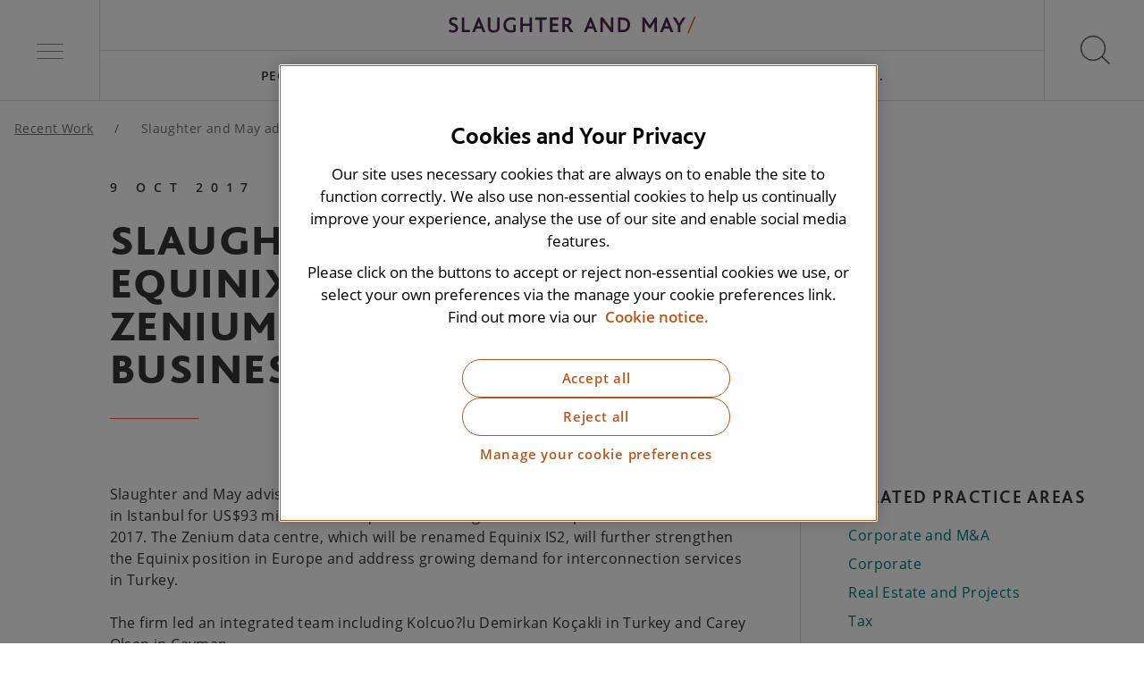

--- FILE ---
content_type: text/html; charset=utf-8
request_url: https://www.slaughterandmay.com/recent-work/slaughter-and-may-advised-equinix-on-its-acquisition-of-zenium-s-turkish-data-centre-business/
body_size: 10012
content:
<!DOCTYPE html>
<html lang="en">
<head>
    <script integrity="sha256-xNzN2a4ltkB44Mc/Jz3pT4iU1cmeR0FkXs4pru/JxaQ=" crossorigin="anonymous" src="https://code.jquery.com/jquery-3.5.0.min.js"></script>
    <!-- STAGING VERSION: OneTrust Cookies Consent Notice start for slaughterandmay.com -->
<!--<script type="text/javascript" src="https://cdn.cookielaw.org/consent/5bb75c70-77ee-440c-a87a-6c108b3f63c6-test/OtAutoBlock.js" ></script>
<script src="https://cdn.cookielaw.org/scripttemplates/otSDKStub.js"  type="text/javascript" charset="UTF-8" data-domain-script="5bb75c70-77ee-440c-a87a-6c108b3f63c6-test" ></script>
<script type="text/javascript">
function OptanonWrapper() { }
</script>-->
<!-- OneTrust Cookies Consent Notice end for slaughterandmay.com -->

<!-- PRODUCTION: OneTrust Cookies Consent Notice start for slaughterandmay.com -->
<script type="text/javascript" src="https://cdn.cookielaw.org/consent/5bb75c70-77ee-440c-a87a-6c108b3f63c6/OtAutoBlock.js" ></script>
<script src="https://cdn.cookielaw.org/scripttemplates/otSDKStub.js"  type="text/javascript" charset="UTF-8" data-domain-script="5bb75c70-77ee-440c-a87a-6c108b3f63c6" ></script>
<script type="text/javascript">
function OptanonWrapper() { }
</script>
<!-- OneTrust Cookies Consent Notice end for slaughterandmay.com -->
<meta charset="utf-8"/>
<meta name="viewport" content="width=device-width, initial-scale=1"/>
<meta name="description" content="Slaughter and May advised Equinix on its acquisition of Zenium&#x2019;s Turkish data centre business"/>
<link rel="canonical" href="https://www.slaughterandmay.com/recent-work/slaughter-and-may-advised-equinix-on-its-acquisition-of-zenium-s-turkish-data-centre-business/" />
<link media="screen" rel="stylesheet" href="/dist/css/master.min.css" />
<link rel="apple-touch-icon" sizes="180x180" href="/dist/favicons/apple-touch-icon.png">
<link rel="icon" type="image/png" sizes="32x32" href="/dist/favicons/favicon-32x32.png">
<link rel="icon" type="image/png" sizes="16x16" href="/dist/favicons/favicon-16x16.png">
<link rel="manifest" href="/dist/favicons/site.webmanifest">
<link rel="mask-icon" color="#5bbad5" href="/dist/favicons/safari-pinned-tab.svg">
<meta name="msapplication-TileColor" content="#da532c">
<meta name="theme-color" content="#ffffff">
<title>Slaughter and May advised Equinix on its acquisition of Zenium&#x2019;s Turkish data centre business</title>
<meta property="og:title" content="Slaughter and May advised Equinix on its acquisition of Zenium&#x2019;s Turkish data centre business"/>
<meta property="og:description" content="Slaughter and May advised Equinix on its acquisition of Zenium&#x2019;s Turkish data centre business"/>
<meta property="og:type" content="website"/>
<meta property="og:url" content="https://www.slaughterandmay.com/recent-work/slaughter-and-may-advised-equinix-on-its-acquisition-of-zenium-s-turkish-data-centre-business/"/>
<meta property="og:image" content="https://www.slaughterandmay.com/media/mnmdelgq/default-share.jpg"/>
<script type="application/ld+json">
    {
        "@context": "https://schema.org",
        "@type": "Corporation",
        "@id": "https://www.slaughterandmay.com/",
        "legalName": "Slaughter and May",
        "description": "Slaughter and May is an International law firm advising on some of the most complex, high profile and groundbreaking matters for clients across the globe. We put the needs of our clients centre stage and are client, rather than product, focused.",
        "url": "https://www.slaughterandmay.com/",
        "logo": {
            "@type": "ImageObject",
            "url": "https://www.slaughtermay.com/dist/images/sm-logo-full.jpg",
            "width": 679,
            "height": 84
        },
        "address": {
            "@type": "PostalAddress",
            "addressLocality": "London",
            "addressCountry": "United Kingdom",
            "postalCode": "EC1Y 8YY",
            "streetAddress": "One Bunhill Row"
        },
        "sameAs": ["https://www.linkedin.com/in/https://www.linkedin.com/company/slaughter-and-may/"]
    }
</script>
    
    <!-- Google Tag Manager -->
    <script data-ot-ignore>
    (function (w, d, s, l, i) {
        w[l] = w[l] || []; w[l].push({
            'gtm.start':
                new Date().getTime(), event: 'gtm.js'
        }); var f = d.getElementsByTagName(s)[0],
            j = d.createElement(s), dl = l != 'dataLayer' ? '&l=' + l : ''; j.async = true; j.src =
                'https://www.googletagmanager.com/gtm.js?id=' + i + dl; f.parentNode.insertBefore(j, f);
        })(window, document, 'script', 'dataLayer', 'GTM-NQJ4DW');</script>
    <!-- End Google Tag Manager -->
    
    <script src="/App_Plugins/UmbracoForms/Assets/promise-polyfill/dist/polyfill.min.js?v=13.5.0" type="application/javascript"></script><script src="/App_Plugins/UmbracoForms/Assets/aspnet-client-validation/dist/aspnet-validation.min.js?v=13.5.0" type="application/javascript"></script>
</head>
<body>
<a href="#main-content" class="skip-link" tabindex="0">Skip to main content</a>
<!-- Google Tag Manager (noscript) -->
<noscript>
    <iframe src="https://www.googletagmanager.com/ns.html?id=GTM-NQJ4DW" height="0" width="0" style="display:none;visibility:hidden"></iframe>
</noscript>
<!-- End Google Tag Manager (noscript) -->


<header id="js-header" class="header">
    <nav aria-label="Main menu">
        <div
            id="js-megamenu-trigger"
            class="megamenu-trigger"
            :class="{'megamenu-trigger--active': megamenuShow}"
            role="button"
            tabindex="0"
            aria-label="Main menu"
            :aria-expanded="megamenuShow.toString()"
            aria-controls="megamenu"
            v-on:click="toggleMegamenu"
            v-on:keydown.enter.prevent="toggleMegamenu"
            v-on:keydown.space.prevent="toggleMegamenu">
            <div class="megamenu-trigger-box">
                <span class="megamenu-trigger-box__lines" aria-hidden="true"></span>
            </div>
        </div>
    </nav>

    <div class="header-inner">
        <a href="/" class="logo" aria-label="Slaughter & May logo">
                <img src="/media/k4aluzha/sm-logo-full.svg?width=639&amp;height=44&amp;v=1dc5adca8c092d0" class="logo__image" width="639" height="44" alt="Slaughter & May logo"/>
        </a>
        <nav class="top-navigation" aria-label="Top navigation" id="js-top-navigation" itemscope itemtype="http://schema.org/SiteNavigationElement">
            <ul class="top-navigation-list" role="menu">
                        <li class="top-navigation-item " role="menuitem">
                            <a href="/people/" class="top-navigation-item__link">
                                People
                            </a>
                        </li>
                        <li class="top-navigation-item " role="menuitem">
                            <a href="/services/" class="top-navigation-item__link">
                                Services
                            </a>
                        </li>
                        <li class="top-navigation-item " role="menuitem">
                            <a href="/insights/" class="top-navigation-item__link">
                                Insights
                            </a>
                        </li>
                        <li class="top-navigation-item " role="menuitem">
                            <a href="/careers/" class="top-navigation-item__link">
                                Careers
                            </a>
                        </li>
                        <li class="top-navigation-item " role="menuitem">
                            <a href="/horizon-scanning/" class="top-navigation-item__link">
                                Horizon Scanning
                            </a>
                        </li>
                <li
                    class="top-navigation-item"
                    id="js-top-navigation-trigger"
                    role="menuitem"
                    aria-haspopup="true"
                    :aria-expanded="megamenuShow.toString()"
                    v-on:click="toggleMegamenu()"
                    v-on:keydown.enter.prevent="toggleMegamenu()"
                    v-on:keydown.space.prevent="toggleMegamenu()"
                    :class="{'top-navigation-item--active': megamenuShow}"
                    tabindex="0">
                    <span class="top-navigation-item__link">
                        More...
                    </span>
                </li>
            </ul>
        </nav>
    </div>
    <div
        id="js-search-trigger"
        class="search-trigger"
        role="button"
        tabindex="0"
        aria-label="Open search"
        v-on:click="toggleSearch"
        v-on:keydown.space.prevent="toggleSearch"
        v-on:keydown.enter.prevent="toggleSearch">
        <div class="search-trigger-icon">
            <span class="search-trigger-icon__cross" aria-hidden="true"></span>
        </div>
    </div>

</header>
<div class="header-spacer"></div>


<nav aria-label="Mega menu"
     id="js-megamenu"
     role="navigation"
     class="megamenu"
     :class="{
         'megamenu--active' : megamenuShow,
         'megamenu--level2' : megamenuMainItemId !== null,
         'megamenu--level3' : megamenuSubItemId !== null
     }"
     :style="{height: megamenuHeight}"
     :aria-expanded="megamenuShow ? 'true' : 'false'"
    v-on:keydown.esc.prevent="
        megamenuSubItemId !== null
            ? megamenuSubItemId = null
            : megamenuMainItemId !== null
                ? megamenuMainItemId = null
                : toggleMegamenu()
     ">
    <div class="container">
        
        <ul class="megamenu-main" role="menu">
                <li class="megamenu-main-item" :class="{'megamenu-main-item--active' : megamenuMainItemId == 0 }" role="menuitem">

                    <!-- Desktop link -->
                    <a href="/our-firm/"
                       class="megamenu-main-item__link megamenu-main-item__link--desktop"
                       v-on:mouseover="setMegamenuMainItemIdViaHover(0)"
                       v-on:focus="setMegamenuMainItemId(0)"
                       v-on:keydown.enter.prevent="setMegamenuMainItemId(0)"
                       v-on:keydown.space.prevent="setMegamenuMainItemId(0)">
                       Our Firm
                    </a>

                        <!-- Mobile link acting as button -->
                        <span class="megamenu-main-item__link megamenu-main-item__link--mobile"
                              tabindex="0"
                              role="button"
                              aria-haspopup="true"
                              :aria-expanded="megamenuMainItemId == 0 ? 'true' : 'false'"
                              aria-controls="submenu-0"
                              v-on:click="setMegamenuMainItemId(0)"
                              v-on:keydown.enter.prevent="setMegamenuMainItemId(0)"
                              v-on:keydown.space.prevent="setMegamenuMainItemId(0)">
                            Our Firm
                            <svg class="icon icon--arrow">
                                <use xlink:href="/dist/icons/icons.svg#arrow"></use>
                            </svg>
                        </span>
                        <transition name="fade">
                            <div class="megamenu-nested"
                                 v-cloak
                                 v-if="megamenuMainItemId == 0"
                                 id="submenu-0"
                                 v-on:keydown.esc.prevent="setMegamenuMainItemId(null)">
                                <div class="megamenu-nested-inner">

                                    <!-- Back link -->
                                    <span class="megamenu-nested__back-link"
                                          tabindex="0"
                                          role="button"
                                          v-on:click="setMegamenuMainItemId(null)"
                                          v-on:keydown.enter.prevent="setMegamenuMainItemId(null)"
                                          v-on:keydown.space.prevent="setMegamenuMainItemId(null)"
                                          v-on:keydown.esc.prevent="setMegamenuMainItemId(null)">
                                        <svg class="icon icon--arrow">
                                            <use xlink:href="/dist/icons/icons.svg#arrow"></use>
                                        </svg>
                                        Our Firm
                                    </span>

                                    <a href="/our-firm/"
                                       class="megamenu-nested-inner__header">
                                        Go to Our Firm
                                    </a>

                                    
            <div class="megamenu-nested-group">

                <!-- Desktop header -->
                <a href="/our-firm/our-culture-and-values/"
                   class="megamenu-nested-group__header megamenu-nested-group__header--desktop"
                   v-on:focus="setMegamenuSubItemId(0)"
                   v-on:keydown.enter.prevent="setMegamenuSubItemId(0)"
                   v-on:keydown.space.prevent="setMegamenuSubItemId(0)">
                    Culture and Values
                </a>

                <!-- Mobile header acting like button -->
                <span class="megamenu-nested-group__header megamenu-nested-group__header--mobile"
                      tabindex="0"
                      role="button"
                      aria-haspopup="true"
                      :aria-expanded="megamenuSubItemId == 0 ? 'true' : 'false'"
                      aria-controls="subgroup-0"
                      v-on:click="setMegamenuSubItemId(0)"
                      v-on:keydown.enter.prevent="setMegamenuSubItemId(0)"
                      v-on:keydown.space.prevent="setMegamenuSubItemId(0)">
                    Culture and Values
                    <svg class="icon icon--arrow">
                        <use xlink:href="/dist/icons/icons.svg#arrow"></use>
                    </svg>
                </span>

                <div class="megamenu-nested-group-sub"
                     :class="{'megamenu-nested-group-sub--active' : megamenuSubItemId == 0 }"
                     id="subgroup-0"
                     v-on:keydown.esc.prevent="setMegamenuSubItemId(null)">

                    <!-- Back link -->
                    <span class="megamenu-nested-group-sub__back-link"
                          tabindex="0"
                          role="button"
                          v-on:click="setMegamenuSubItemId(null)"
                          v-on:keydown.enter.prevent="setMegamenuSubItemId(null)"
                          v-on:keydown.space.prevent="setMegamenuSubItemId(null)"
                          v-on:keydown.esc.prevent="setMegamenuSubItemId(null)">
                        <svg class="icon icon--arrow">
                            <use xlink:href="/dist/icons/icons.svg#arrow"></use>
                        </svg>
                        Culture and Values
                    </span>

                    <a href="/our-firm/our-culture-and-values/"
                       class="megamenu-nested-group__header">
                        Go to Culture and Values
                    </a>

                    <ul class="megamenu-nested-group-sub-list">
                                <li class="megamenu-nested-group-sub-item">
                                    <a href="/our-firm/our-culture-and-values/diversity-and-inclusion/"
                                       class="megamenu-nested-group-sub-item__link">
                                        Diversity and inclusion
                                    </a>
                                </li>
                                <li class="megamenu-nested-group-sub-item">
                                    <a href="/our-firm/our-culture-and-values/recognition-and-partnerships/"
                                       class="megamenu-nested-group-sub-item__link">
                                        Recognition and partnerships
                                    </a>
                                </li>
                                <li class="megamenu-nested-group-sub-item">
                                    <a href="/our-firm/our-culture-and-values/employee-networks/"
                                       class="megamenu-nested-group-sub-item__link">
                                        Employee networks
                                    </a>
                                </li>
                    </ul>
                </div>
            </div>
            <div class="megamenu-nested-group">

                <!-- Desktop header -->
                <a href="/our-firm/history/"
                   class="megamenu-nested-group__header megamenu-nested-group__header--desktop"
                   v-on:focus="setMegamenuSubItemId(1)"
                   v-on:keydown.enter.prevent="setMegamenuSubItemId(1)"
                   v-on:keydown.space.prevent="setMegamenuSubItemId(1)">
                    History
                </a>

                <!-- Mobile header acting like button -->
                <span class="megamenu-nested-group__header megamenu-nested-group__header--mobile"
                      tabindex="0"
                      role="button"
                      aria-haspopup="true"
                      :aria-expanded="megamenuSubItemId == 1 ? 'true' : 'false'"
                      aria-controls="subgroup-1"
                      v-on:click="setMegamenuSubItemId(1)"
                      v-on:keydown.enter.prevent="setMegamenuSubItemId(1)"
                      v-on:keydown.space.prevent="setMegamenuSubItemId(1)">
                    History
                    <svg class="icon icon--arrow">
                        <use xlink:href="/dist/icons/icons.svg#arrow"></use>
                    </svg>
                </span>

                <div class="megamenu-nested-group-sub"
                     :class="{'megamenu-nested-group-sub--active' : megamenuSubItemId == 1 }"
                     id="subgroup-1"
                     v-on:keydown.esc.prevent="setMegamenuSubItemId(null)">

                    <!-- Back link -->
                    <span class="megamenu-nested-group-sub__back-link"
                          tabindex="0"
                          role="button"
                          v-on:click="setMegamenuSubItemId(null)"
                          v-on:keydown.enter.prevent="setMegamenuSubItemId(null)"
                          v-on:keydown.space.prevent="setMegamenuSubItemId(null)"
                          v-on:keydown.esc.prevent="setMegamenuSubItemId(null)">
                        <svg class="icon icon--arrow">
                            <use xlink:href="/dist/icons/icons.svg#arrow"></use>
                        </svg>
                        History
                    </span>

                    <a href="/our-firm/history/"
                       class="megamenu-nested-group__header">
                        Go to History
                    </a>

                    <ul class="megamenu-nested-group-sub-list">
                    </ul>
                </div>
            </div>
            <div class="megamenu-nested-group">

                <!-- Desktop header -->
                <a href="/our-firm/innovation/"
                   class="megamenu-nested-group__header megamenu-nested-group__header--desktop"
                   v-on:focus="setMegamenuSubItemId(2)"
                   v-on:keydown.enter.prevent="setMegamenuSubItemId(2)"
                   v-on:keydown.space.prevent="setMegamenuSubItemId(2)">
                    Innovation
                </a>

                <!-- Mobile header acting like button -->
                <span class="megamenu-nested-group__header megamenu-nested-group__header--mobile"
                      tabindex="0"
                      role="button"
                      aria-haspopup="true"
                      :aria-expanded="megamenuSubItemId == 2 ? 'true' : 'false'"
                      aria-controls="subgroup-2"
                      v-on:click="setMegamenuSubItemId(2)"
                      v-on:keydown.enter.prevent="setMegamenuSubItemId(2)"
                      v-on:keydown.space.prevent="setMegamenuSubItemId(2)">
                    Innovation
                    <svg class="icon icon--arrow">
                        <use xlink:href="/dist/icons/icons.svg#arrow"></use>
                    </svg>
                </span>

                <div class="megamenu-nested-group-sub"
                     :class="{'megamenu-nested-group-sub--active' : megamenuSubItemId == 2 }"
                     id="subgroup-2"
                     v-on:keydown.esc.prevent="setMegamenuSubItemId(null)">

                    <!-- Back link -->
                    <span class="megamenu-nested-group-sub__back-link"
                          tabindex="0"
                          role="button"
                          v-on:click="setMegamenuSubItemId(null)"
                          v-on:keydown.enter.prevent="setMegamenuSubItemId(null)"
                          v-on:keydown.space.prevent="setMegamenuSubItemId(null)"
                          v-on:keydown.esc.prevent="setMegamenuSubItemId(null)">
                        <svg class="icon icon--arrow">
                            <use xlink:href="/dist/icons/icons.svg#arrow"></use>
                        </svg>
                        Innovation
                    </span>

                    <a href="/our-firm/innovation/"
                       class="megamenu-nested-group__header">
                        Go to Innovation
                    </a>

                    <ul class="megamenu-nested-group-sub-list">
                                <li class="megamenu-nested-group-sub-item">
                                    <a
                                       class="megamenu-nested-group-sub-item__link">
                                        
                                    </a>
                                </li>
                                <li class="megamenu-nested-group-sub-item">
                                    <a href="/our-firm/innovation/client-innovation-network/"
                                       class="megamenu-nested-group-sub-item__link">
                                        Client Innovation Network
                                    </a>
                                </li>
                                <li class="megamenu-nested-group-sub-item">
                                    <a href="/our-firm/innovation/fast-forward/"
                                       class="megamenu-nested-group-sub-item__link">
                                        Fast Forward
                                    </a>
                                </li>
                    </ul>
                </div>
            </div>
            <div class="megamenu-nested-group">

                <!-- Desktop header -->
                <a href="/our-firm/reputation-for-excellence/"
                   class="megamenu-nested-group__header megamenu-nested-group__header--desktop"
                   v-on:focus="setMegamenuSubItemId(3)"
                   v-on:keydown.enter.prevent="setMegamenuSubItemId(3)"
                   v-on:keydown.space.prevent="setMegamenuSubItemId(3)">
                    Reputation for Excellence
                </a>

                <!-- Mobile header acting like button -->
                <span class="megamenu-nested-group__header megamenu-nested-group__header--mobile"
                      tabindex="0"
                      role="button"
                      aria-haspopup="true"
                      :aria-expanded="megamenuSubItemId == 3 ? 'true' : 'false'"
                      aria-controls="subgroup-3"
                      v-on:click="setMegamenuSubItemId(3)"
                      v-on:keydown.enter.prevent="setMegamenuSubItemId(3)"
                      v-on:keydown.space.prevent="setMegamenuSubItemId(3)">
                    Reputation for Excellence
                    <svg class="icon icon--arrow">
                        <use xlink:href="/dist/icons/icons.svg#arrow"></use>
                    </svg>
                </span>

                <div class="megamenu-nested-group-sub"
                     :class="{'megamenu-nested-group-sub--active' : megamenuSubItemId == 3 }"
                     id="subgroup-3"
                     v-on:keydown.esc.prevent="setMegamenuSubItemId(null)">

                    <!-- Back link -->
                    <span class="megamenu-nested-group-sub__back-link"
                          tabindex="0"
                          role="button"
                          v-on:click="setMegamenuSubItemId(null)"
                          v-on:keydown.enter.prevent="setMegamenuSubItemId(null)"
                          v-on:keydown.space.prevent="setMegamenuSubItemId(null)"
                          v-on:keydown.esc.prevent="setMegamenuSubItemId(null)">
                        <svg class="icon icon--arrow">
                            <use xlink:href="/dist/icons/icons.svg#arrow"></use>
                        </svg>
                        Reputation for Excellence
                    </span>

                    <a href="/our-firm/reputation-for-excellence/"
                       class="megamenu-nested-group__header">
                        Go to Reputation for Excellence
                    </a>

                    <ul class="megamenu-nested-group-sub-list">
                    </ul>
                </div>
            </div>
            <div class="megamenu-nested-group">

                <!-- Desktop header -->
                <a href="/our-firm/responsible-business/"
                   class="megamenu-nested-group__header megamenu-nested-group__header--desktop"
                   v-on:focus="setMegamenuSubItemId(4)"
                   v-on:keydown.enter.prevent="setMegamenuSubItemId(4)"
                   v-on:keydown.space.prevent="setMegamenuSubItemId(4)">
                    Responsible Business
                </a>

                <!-- Mobile header acting like button -->
                <span class="megamenu-nested-group__header megamenu-nested-group__header--mobile"
                      tabindex="0"
                      role="button"
                      aria-haspopup="true"
                      :aria-expanded="megamenuSubItemId == 4 ? 'true' : 'false'"
                      aria-controls="subgroup-4"
                      v-on:click="setMegamenuSubItemId(4)"
                      v-on:keydown.enter.prevent="setMegamenuSubItemId(4)"
                      v-on:keydown.space.prevent="setMegamenuSubItemId(4)">
                    Responsible Business
                    <svg class="icon icon--arrow">
                        <use xlink:href="/dist/icons/icons.svg#arrow"></use>
                    </svg>
                </span>

                <div class="megamenu-nested-group-sub"
                     :class="{'megamenu-nested-group-sub--active' : megamenuSubItemId == 4 }"
                     id="subgroup-4"
                     v-on:keydown.esc.prevent="setMegamenuSubItemId(null)">

                    <!-- Back link -->
                    <span class="megamenu-nested-group-sub__back-link"
                          tabindex="0"
                          role="button"
                          v-on:click="setMegamenuSubItemId(null)"
                          v-on:keydown.enter.prevent="setMegamenuSubItemId(null)"
                          v-on:keydown.space.prevent="setMegamenuSubItemId(null)"
                          v-on:keydown.esc.prevent="setMegamenuSubItemId(null)">
                        <svg class="icon icon--arrow">
                            <use xlink:href="/dist/icons/icons.svg#arrow"></use>
                        </svg>
                        Responsible Business
                    </span>

                    <a href="/our-firm/responsible-business/"
                       class="megamenu-nested-group__header">
                        Go to Responsible Business
                    </a>

                    <ul class="megamenu-nested-group-sub-list">
                                <li class="megamenu-nested-group-sub-item">
                                    <a href="/our-firm/responsible-business/social-mobility/"
                                       class="megamenu-nested-group-sub-item__link">
                                        Social mobility
                                    </a>
                                </li>
                                <li class="megamenu-nested-group-sub-item">
                                    <a href="/our-firm/responsible-business/climate-action/"
                                       class="megamenu-nested-group-sub-item__link">
                                        Climate action
                                    </a>
                                </li>
                                <li class="megamenu-nested-group-sub-item">
                                    <a href="/our-firm/responsible-business/pro-bono/"
                                       class="megamenu-nested-group-sub-item__link">
                                        Pro bono
                                    </a>
                                </li>
                                <li class="megamenu-nested-group-sub-item">
                                    <a href="/our-firm/responsible-business/community/"
                                       class="megamenu-nested-group-sub-item__link">
                                        Community
                                    </a>
                                </li>
                    </ul>
                </div>
            </div>

                                </div>
                            </div>
                        </transition>
                </li>
                <li class="megamenu-main-item" :class="{'megamenu-main-item--active' : megamenuMainItemId == 1 }" role="menuitem">

                    <!-- Desktop link -->
                    <a href="/services/"
                       class="megamenu-main-item__link megamenu-main-item__link--desktop"
                       v-on:mouseover="setMegamenuMainItemIdViaHover(1)"
                       v-on:focus="setMegamenuMainItemId(1)"
                       v-on:keydown.enter.prevent="setMegamenuMainItemId(1)"
                       v-on:keydown.space.prevent="setMegamenuMainItemId(1)">
                       Services
                    </a>

                        <!-- Mobile link acting as button -->
                        <span class="megamenu-main-item__link megamenu-main-item__link--mobile"
                              tabindex="0"
                              role="button"
                              aria-haspopup="true"
                              :aria-expanded="megamenuMainItemId == 1 ? 'true' : 'false'"
                              aria-controls="submenu-1"
                              v-on:click="setMegamenuMainItemId(1)"
                              v-on:keydown.enter.prevent="setMegamenuMainItemId(1)"
                              v-on:keydown.space.prevent="setMegamenuMainItemId(1)">
                            Services
                            <svg class="icon icon--arrow">
                                <use xlink:href="/dist/icons/icons.svg#arrow"></use>
                            </svg>
                        </span>
                        <transition name="fade">
                            <div class="megamenu-nested"
                                 v-cloak
                                 v-if="megamenuMainItemId == 1"
                                 id="submenu-1"
                                 v-on:keydown.esc.prevent="setMegamenuMainItemId(null)">
                                <div class="megamenu-nested-inner">

                                    <!-- Back link -->
                                    <span class="megamenu-nested__back-link"
                                          tabindex="0"
                                          role="button"
                                          v-on:click="setMegamenuMainItemId(null)"
                                          v-on:keydown.enter.prevent="setMegamenuMainItemId(null)"
                                          v-on:keydown.space.prevent="setMegamenuMainItemId(null)"
                                          v-on:keydown.esc.prevent="setMegamenuMainItemId(null)">
                                        <svg class="icon icon--arrow">
                                            <use xlink:href="/dist/icons/icons.svg#arrow"></use>
                                        </svg>
                                        Services
                                    </span>

                                    <a href="/services/"
                                       class="megamenu-nested-inner__header">
                                        Go to Services
                                    </a>

                                    
            <div class="megamenu-nested-group">

                <!-- Desktop header -->
                <a href="/services/practices/"
                   class="megamenu-nested-group__header megamenu-nested-group__header--desktop"
                   v-on:focus="setMegamenuSubItemId(0)"
                   v-on:keydown.enter.prevent="setMegamenuSubItemId(0)"
                   v-on:keydown.space.prevent="setMegamenuSubItemId(0)">
                    Practices
                </a>

                <!-- Mobile header acting like button -->
                <span class="megamenu-nested-group__header megamenu-nested-group__header--mobile"
                      tabindex="0"
                      role="button"
                      aria-haspopup="true"
                      :aria-expanded="megamenuSubItemId == 0 ? 'true' : 'false'"
                      aria-controls="subgroup-0"
                      v-on:click="setMegamenuSubItemId(0)"
                      v-on:keydown.enter.prevent="setMegamenuSubItemId(0)"
                      v-on:keydown.space.prevent="setMegamenuSubItemId(0)">
                    Practices
                    <svg class="icon icon--arrow">
                        <use xlink:href="/dist/icons/icons.svg#arrow"></use>
                    </svg>
                </span>

                <div class="megamenu-nested-group-sub"
                     :class="{'megamenu-nested-group-sub--active' : megamenuSubItemId == 0 }"
                     id="subgroup-0"
                     v-on:keydown.esc.prevent="setMegamenuSubItemId(null)">

                    <!-- Back link -->
                    <span class="megamenu-nested-group-sub__back-link"
                          tabindex="0"
                          role="button"
                          v-on:click="setMegamenuSubItemId(null)"
                          v-on:keydown.enter.prevent="setMegamenuSubItemId(null)"
                          v-on:keydown.space.prevent="setMegamenuSubItemId(null)"
                          v-on:keydown.esc.prevent="setMegamenuSubItemId(null)">
                        <svg class="icon icon--arrow">
                            <use xlink:href="/dist/icons/icons.svg#arrow"></use>
                        </svg>
                        Practices
                    </span>

                    <a href="/services/practices/"
                       class="megamenu-nested-group__header">
                        Go to Practices
                    </a>

                    <ul class="megamenu-nested-group-sub-list">
                                <li class="megamenu-nested-group-sub-item">
                                    <a href="/services/practices/capital-markets/"
                                       class="megamenu-nested-group-sub-item__link">
                                        Capital Markets
                                    </a>
                                </li>
                                <li class="megamenu-nested-group-sub-item">
                                    <a href="/services/practices/antitrust-competition/"
                                       class="megamenu-nested-group-sub-item__link">
                                        Competition
                                    </a>
                                </li>
                                <li class="megamenu-nested-group-sub-item">
                                    <a href="/services/practices/commercial-contracts/"
                                       class="megamenu-nested-group-sub-item__link">
                                        Commercial Contracts
                                    </a>
                                </li>
                                <li class="megamenu-nested-group-sub-item">
                                    <a href="/services/practices/construction-and-projects/"
                                       class="megamenu-nested-group-sub-item__link">
                                        Construction and Projects
                                    </a>
                                </li>
                                <li class="megamenu-nested-group-sub-item">
                                    <a href="/services/practices/corporate-and-m-a/"
                                       class="megamenu-nested-group-sub-item__link">
                                        Corporate and M&amp;A
                                    </a>
                                </li>
                                <li class="megamenu-nested-group-sub-item">
                                    <a href="/services/practices/tech-and-digital/cyber/"
                                       class="megamenu-nested-group-sub-item__link">
                                        Cyber
                                    </a>
                                </li>
                                <li class="megamenu-nested-group-sub-item">
                                    <a href="/services/practices/data-privacy/"
                                       class="megamenu-nested-group-sub-item__link">
                                        Data Privacy
                                    </a>
                                </li>
                                <li class="megamenu-nested-group-sub-item">
                                    <a href="/services/practices/disputes/"
                                       class="megamenu-nested-group-sub-item__link">
                                        Disputes
                                    </a>
                                </li>
                                <li class="megamenu-nested-group-sub-item">
                                    <a href="/services/practices/pensions-employment-incentives/employment/"
                                       class="megamenu-nested-group-sub-item__link">
                                        Employment
                                    </a>
                                </li>
                                <li class="megamenu-nested-group-sub-item">
                                    <a href="/services/practices/environmental-social-and-governance/"
                                       class="megamenu-nested-group-sub-item__link">
                                        Environmental, Social and Governance
                                    </a>
                                </li>
                                <li class="megamenu-nested-group-sub-item">
                                    <a href="/services/practices/financial-institutions-group/"
                                       class="megamenu-nested-group-sub-item__link">
                                        Financial Institutions Group
                                    </a>
                                </li>
                                <li class="megamenu-nested-group-sub-item">
                                    <a href="/services/practices/financial-regulation/"
                                       class="megamenu-nested-group-sub-item__link">
                                        Financial Regulation
                                    </a>
                                </li>
                                <li class="megamenu-nested-group-sub-item">
                                    <a href="/services/practices/financing/"
                                       class="megamenu-nested-group-sub-item__link">
                                        Financing
                                    </a>
                                </li>
                                <li class="megamenu-nested-group-sub-item">
                                    <a href="/services/practices/global-investigations/"
                                       class="megamenu-nested-group-sub-item__link">
                                        Global Investigations
                                    </a>
                                </li>
                                <li class="megamenu-nested-group-sub-item">
                                    <a href="/services/practices/pensions-employment-incentives/incentives/"
                                       class="megamenu-nested-group-sub-item__link">
                                        Incentives
                                    </a>
                                </li>
                                <li class="megamenu-nested-group-sub-item">
                                    <a href="/services/practices/infrastructure-and-energy/"
                                       class="megamenu-nested-group-sub-item__link">
                                        Infrastructure and Energy
                                    </a>
                                </li>
                                <li class="megamenu-nested-group-sub-item">
                                    <a href="/services/practices/insurance/"
                                       class="megamenu-nested-group-sub-item__link">
                                        Insurance
                                    </a>
                                </li>
                                <li class="megamenu-nested-group-sub-item">
                                    <a href="/services/practices/intellectual-property/"
                                       class="megamenu-nested-group-sub-item__link">
                                        Intellectual Property
                                    </a>
                                </li>
                                <li class="megamenu-nested-group-sub-item">
                                    <a href="/services/practices/pensions-employment-incentives/pensions/"
                                       class="megamenu-nested-group-sub-item__link">
                                        Pensions
                                    </a>
                                </li>
                                <li class="megamenu-nested-group-sub-item">
                                    <a href="/services/practices/private-equity/"
                                       class="megamenu-nested-group-sub-item__link">
                                        Private Equity
                                    </a>
                                </li>
                                <li class="megamenu-nested-group-sub-item">
                                    <a href="/services/practices/real-estate-and-projects/"
                                       class="megamenu-nested-group-sub-item__link">
                                        Real Estate
                                    </a>
                                </li>
                                <li class="megamenu-nested-group-sub-item">
                                    <a href="/services/practices/restructuring-and-insolvency/"
                                       class="megamenu-nested-group-sub-item__link">
                                        Restructuring and Insolvency
                                    </a>
                                </li>
                                <li class="megamenu-nested-group-sub-item">
                                    <a href="/services/practices/risk/"
                                       class="megamenu-nested-group-sub-item__link">
                                        Risk
                                    </a>
                                </li>
                                <li class="megamenu-nested-group-sub-item">
                                    <a href="/services/practices/sport/"
                                       class="megamenu-nested-group-sub-item__link">
                                        Sport
                                    </a>
                                </li>
                                <li class="megamenu-nested-group-sub-item">
                                    <a href="/services/practices/tech-and-digital/"
                                       class="megamenu-nested-group-sub-item__link">
                                        Tech and Digital
                                    </a>
                                </li>
                                <li class="megamenu-nested-group-sub-item">
                                    <a href="/services/practices/tax/"
                                       class="megamenu-nested-group-sub-item__link">
                                        Tax
                                    </a>
                                </li>
                    </ul>
                </div>
            </div>
            <div class="megamenu-nested-group">

                <!-- Desktop header -->
                <a href="/services/sectors/"
                   class="megamenu-nested-group__header megamenu-nested-group__header--desktop"
                   v-on:focus="setMegamenuSubItemId(1)"
                   v-on:keydown.enter.prevent="setMegamenuSubItemId(1)"
                   v-on:keydown.space.prevent="setMegamenuSubItemId(1)">
                    Sectors
                </a>

                <!-- Mobile header acting like button -->
                <span class="megamenu-nested-group__header megamenu-nested-group__header--mobile"
                      tabindex="0"
                      role="button"
                      aria-haspopup="true"
                      :aria-expanded="megamenuSubItemId == 1 ? 'true' : 'false'"
                      aria-controls="subgroup-1"
                      v-on:click="setMegamenuSubItemId(1)"
                      v-on:keydown.enter.prevent="setMegamenuSubItemId(1)"
                      v-on:keydown.space.prevent="setMegamenuSubItemId(1)">
                    Sectors
                    <svg class="icon icon--arrow">
                        <use xlink:href="/dist/icons/icons.svg#arrow"></use>
                    </svg>
                </span>

                <div class="megamenu-nested-group-sub"
                     :class="{'megamenu-nested-group-sub--active' : megamenuSubItemId == 1 }"
                     id="subgroup-1"
                     v-on:keydown.esc.prevent="setMegamenuSubItemId(null)">

                    <!-- Back link -->
                    <span class="megamenu-nested-group-sub__back-link"
                          tabindex="0"
                          role="button"
                          v-on:click="setMegamenuSubItemId(null)"
                          v-on:keydown.enter.prevent="setMegamenuSubItemId(null)"
                          v-on:keydown.space.prevent="setMegamenuSubItemId(null)"
                          v-on:keydown.esc.prevent="setMegamenuSubItemId(null)">
                        <svg class="icon icon--arrow">
                            <use xlink:href="/dist/icons/icons.svg#arrow"></use>
                        </svg>
                        Sectors
                    </span>

                    <a href="/services/sectors/"
                       class="megamenu-nested-group__header">
                        Go to Sectors
                    </a>

                    <ul class="megamenu-nested-group-sub-list">
                                <li class="megamenu-nested-group-sub-item">
                                    <a href="/services/sectors/asset-management/"
                                       class="megamenu-nested-group-sub-item__link">
                                        Asset Management
                                    </a>
                                </li>
                                <li class="megamenu-nested-group-sub-item">
                                    <a href="/services/sectors/banking-and-finance/"
                                       class="megamenu-nested-group-sub-item__link">
                                        Banking and Finance
                                    </a>
                                </li>
                                <li class="megamenu-nested-group-sub-item">
                                    <a href="/services/sectors/consumer-and-retail/"
                                       class="megamenu-nested-group-sub-item__link">
                                        Consumer and Retail
                                    </a>
                                </li>
                                <li class="megamenu-nested-group-sub-item">
                                    <a href="/services/sectors/government/"
                                       class="megamenu-nested-group-sub-item__link">
                                        Government
                                    </a>
                                </li>
                                <li class="megamenu-nested-group-sub-item">
                                    <a href="/services/sectors/fintech/"
                                       class="megamenu-nested-group-sub-item__link">
                                        Fintech
                                    </a>
                                </li>
                                <li class="megamenu-nested-group-sub-item">
                                    <a href="/services/sectors/healthcare-pharma-and-life-sciences/"
                                       class="megamenu-nested-group-sub-item__link">
                                        Healthcare, Pharma and Life Sciences
                                    </a>
                                </li>
                                <li class="megamenu-nested-group-sub-item">
                                    <a href="/services/sectors/industrial-products-and-services/"
                                       class="megamenu-nested-group-sub-item__link">
                                        Industrial Products and Services
                                    </a>
                                </li>
                                <li class="megamenu-nested-group-sub-item">
                                    <a href="/services/practices/infrastructure-and-energy/"
                                       class="megamenu-nested-group-sub-item__link">
                                        Infrastructure and Energy
                                    </a>
                                </li>
                                <li class="megamenu-nested-group-sub-item">
                                    <a href="/services/practices/insurance/"
                                       class="megamenu-nested-group-sub-item__link">
                                        Insurance
                                    </a>
                                </li>
                                <li class="megamenu-nested-group-sub-item">
                                    <a href="/services/sectors/media-and-telecoms/"
                                       class="megamenu-nested-group-sub-item__link">
                                        Media &amp; Telecoms
                                    </a>
                                </li>
                                <li class="megamenu-nested-group-sub-item">
                                    <a href="/services/practices/private-equity/"
                                       class="megamenu-nested-group-sub-item__link">
                                        Private Equity
                                    </a>
                                </li>
                                <li class="megamenu-nested-group-sub-item">
                                    <a href="/services/sectors/real-estate-and-construction/"
                                       class="megamenu-nested-group-sub-item__link">
                                        Real Estate and Construction
                                    </a>
                                </li>
                                <li class="megamenu-nested-group-sub-item">
                                    <a
                                       class="megamenu-nested-group-sub-item__link">
                                        
                                    </a>
                                </li>
                    </ul>
                </div>
            </div>
            <div class="megamenu-nested-group">

                <!-- Desktop header -->
                <a href="/services/case-studies/"
                   class="megamenu-nested-group__header megamenu-nested-group__header--desktop"
                   v-on:focus="setMegamenuSubItemId(2)"
                   v-on:keydown.enter.prevent="setMegamenuSubItemId(2)"
                   v-on:keydown.space.prevent="setMegamenuSubItemId(2)">
                    Case Studies
                </a>

                <!-- Mobile header acting like button -->
                <span class="megamenu-nested-group__header megamenu-nested-group__header--mobile"
                      tabindex="0"
                      role="button"
                      aria-haspopup="true"
                      :aria-expanded="megamenuSubItemId == 2 ? 'true' : 'false'"
                      aria-controls="subgroup-2"
                      v-on:click="setMegamenuSubItemId(2)"
                      v-on:keydown.enter.prevent="setMegamenuSubItemId(2)"
                      v-on:keydown.space.prevent="setMegamenuSubItemId(2)">
                    Case Studies
                    <svg class="icon icon--arrow">
                        <use xlink:href="/dist/icons/icons.svg#arrow"></use>
                    </svg>
                </span>

                <div class="megamenu-nested-group-sub"
                     :class="{'megamenu-nested-group-sub--active' : megamenuSubItemId == 2 }"
                     id="subgroup-2"
                     v-on:keydown.esc.prevent="setMegamenuSubItemId(null)">

                    <!-- Back link -->
                    <span class="megamenu-nested-group-sub__back-link"
                          tabindex="0"
                          role="button"
                          v-on:click="setMegamenuSubItemId(null)"
                          v-on:keydown.enter.prevent="setMegamenuSubItemId(null)"
                          v-on:keydown.space.prevent="setMegamenuSubItemId(null)"
                          v-on:keydown.esc.prevent="setMegamenuSubItemId(null)">
                        <svg class="icon icon--arrow">
                            <use xlink:href="/dist/icons/icons.svg#arrow"></use>
                        </svg>
                        Case Studies
                    </span>

                    <a href="/services/case-studies/"
                       class="megamenu-nested-group__header">
                        Go to Case Studies
                    </a>

                    <ul class="megamenu-nested-group-sub-list">
                    </ul>
                </div>
            </div>

                                </div>
                            </div>
                        </transition>
                </li>
                <li class="megamenu-main-item" :class="{'megamenu-main-item--active' : megamenuMainItemId == 2 }" role="menuitem">

                    <!-- Desktop link -->
                    <a href="/people/"
                       class="megamenu-main-item__link megamenu-main-item__link--desktop"
                       v-on:mouseover="setMegamenuMainItemIdViaHover(2)"
                       v-on:focus="setMegamenuMainItemId(2)"
                       v-on:keydown.enter.prevent="setMegamenuMainItemId(2)"
                       v-on:keydown.space.prevent="setMegamenuMainItemId(2)">
                       People
                    </a>

                        <!-- Mobile link acting as button -->
                        <span class="megamenu-main-item__link megamenu-main-item__link--mobile"
                              tabindex="0"
                              role="button"
                              aria-haspopup="true"
                              :aria-expanded="megamenuMainItemId == 2 ? 'true' : 'false'"
                              aria-controls="submenu-2"
                              v-on:click="setMegamenuMainItemId(2)"
                              v-on:keydown.enter.prevent="setMegamenuMainItemId(2)"
                              v-on:keydown.space.prevent="setMegamenuMainItemId(2)">
                            People
                            <svg class="icon icon--arrow">
                                <use xlink:href="/dist/icons/icons.svg#arrow"></use>
                            </svg>
                        </span>
                        <transition name="fade">
                            <div class="megamenu-nested"
                                 v-cloak
                                 v-if="megamenuMainItemId == 2"
                                 id="submenu-2"
                                 v-on:keydown.esc.prevent="setMegamenuMainItemId(null)">
                                <div class="megamenu-nested-inner">

                                    <!-- Back link -->
                                    <span class="megamenu-nested__back-link"
                                          tabindex="0"
                                          role="button"
                                          v-on:click="setMegamenuMainItemId(null)"
                                          v-on:keydown.enter.prevent="setMegamenuMainItemId(null)"
                                          v-on:keydown.space.prevent="setMegamenuMainItemId(null)"
                                          v-on:keydown.esc.prevent="setMegamenuMainItemId(null)">
                                        <svg class="icon icon--arrow">
                                            <use xlink:href="/dist/icons/icons.svg#arrow"></use>
                                        </svg>
                                        People
                                    </span>

                                    <a href="/people/"
                                       class="megamenu-nested-inner__header">
                                        Go to People
                                    </a>

                                    

                                </div>
                            </div>
                        </transition>
                </li>
                <li class="megamenu-main-item" :class="{'megamenu-main-item--active' : megamenuMainItemId == 3 }" role="menuitem">

                    <!-- Desktop link -->
                    <a href="/insights/"
                       class="megamenu-main-item__link megamenu-main-item__link--desktop"
                       v-on:mouseover="setMegamenuMainItemIdViaHover(3)"
                       v-on:focus="setMegamenuMainItemId(3)"
                       v-on:keydown.enter.prevent="setMegamenuMainItemId(3)"
                       v-on:keydown.space.prevent="setMegamenuMainItemId(3)">
                       Insights
                    </a>

                        <!-- Mobile link acting as button -->
                        <span class="megamenu-main-item__link megamenu-main-item__link--mobile"
                              tabindex="0"
                              role="button"
                              aria-haspopup="true"
                              :aria-expanded="megamenuMainItemId == 3 ? 'true' : 'false'"
                              aria-controls="submenu-3"
                              v-on:click="setMegamenuMainItemId(3)"
                              v-on:keydown.enter.prevent="setMegamenuMainItemId(3)"
                              v-on:keydown.space.prevent="setMegamenuMainItemId(3)">
                            Insights
                            <svg class="icon icon--arrow">
                                <use xlink:href="/dist/icons/icons.svg#arrow"></use>
                            </svg>
                        </span>
                        <transition name="fade">
                            <div class="megamenu-nested"
                                 v-cloak
                                 v-if="megamenuMainItemId == 3"
                                 id="submenu-3"
                                 v-on:keydown.esc.prevent="setMegamenuMainItemId(null)">
                                <div class="megamenu-nested-inner">

                                    <!-- Back link -->
                                    <span class="megamenu-nested__back-link"
                                          tabindex="0"
                                          role="button"
                                          v-on:click="setMegamenuMainItemId(null)"
                                          v-on:keydown.enter.prevent="setMegamenuMainItemId(null)"
                                          v-on:keydown.space.prevent="setMegamenuMainItemId(null)"
                                          v-on:keydown.esc.prevent="setMegamenuMainItemId(null)">
                                        <svg class="icon icon--arrow">
                                            <use xlink:href="/dist/icons/icons.svg#arrow"></use>
                                        </svg>
                                        Insights
                                    </span>

                                    <a href="/insights/"
                                       class="megamenu-nested-inner__header">
                                        Go to Insights
                                    </a>

                                    
            <div class="megamenu-nested-group">

                <!-- Desktop header -->
                <a href="/insights/"
                   class="megamenu-nested-group__header megamenu-nested-group__header--desktop"
                   v-on:focus="setMegamenuSubItemId(0)"
                   v-on:keydown.enter.prevent="setMegamenuSubItemId(0)"
                   v-on:keydown.space.prevent="setMegamenuSubItemId(0)">
                    All Insights
                </a>

                <!-- Mobile header acting like button -->
                <span class="megamenu-nested-group__header megamenu-nested-group__header--mobile"
                      tabindex="0"
                      role="button"
                      aria-haspopup="true"
                      :aria-expanded="megamenuSubItemId == 0 ? 'true' : 'false'"
                      aria-controls="subgroup-0"
                      v-on:click="setMegamenuSubItemId(0)"
                      v-on:keydown.enter.prevent="setMegamenuSubItemId(0)"
                      v-on:keydown.space.prevent="setMegamenuSubItemId(0)">
                    All Insights
                    <svg class="icon icon--arrow">
                        <use xlink:href="/dist/icons/icons.svg#arrow"></use>
                    </svg>
                </span>

                <div class="megamenu-nested-group-sub"
                     :class="{'megamenu-nested-group-sub--active' : megamenuSubItemId == 0 }"
                     id="subgroup-0"
                     v-on:keydown.esc.prevent="setMegamenuSubItemId(null)">

                    <!-- Back link -->
                    <span class="megamenu-nested-group-sub__back-link"
                          tabindex="0"
                          role="button"
                          v-on:click="setMegamenuSubItemId(null)"
                          v-on:keydown.enter.prevent="setMegamenuSubItemId(null)"
                          v-on:keydown.space.prevent="setMegamenuSubItemId(null)"
                          v-on:keydown.esc.prevent="setMegamenuSubItemId(null)">
                        <svg class="icon icon--arrow">
                            <use xlink:href="/dist/icons/icons.svg#arrow"></use>
                        </svg>
                        All Insights
                    </span>

                    <a href="/insights/"
                       class="megamenu-nested-group__header">
                        Go to All Insights
                    </a>

                    <ul class="megamenu-nested-group-sub-list">
                                <li class="megamenu-nested-group-sub-item">
                                    <a href="/horizon-scanning/"
                                       class="megamenu-nested-group-sub-item__link">
                                        Horizon Scanning
                                    </a>
                                </li>
                                <li class="megamenu-nested-group-sub-item">
                                    <a href="/insights/strategic-m-a-series/"
                                       class="megamenu-nested-group-sub-item__link">
                                        Strategic M&amp;A Series
                                    </a>
                                </li>
                                <li class="megamenu-nested-group-sub-item">
                                    <a href="/insights/sustainability-hub/"
                                       class="megamenu-nested-group-sub-item__link">
                                        Sustainability Hub
                                    </a>
                                </li>
                                <li class="megamenu-nested-group-sub-item">
                                    <a href="/insights/financial-regulation-weekly-bulletin/"
                                       class="megamenu-nested-group-sub-item__link">
                                        Financial Regulation Bulletin
                                    </a>
                                </li>
                                <li class="megamenu-nested-group-sub-item">
                                    <a href="/insights/new-insights/the-law-reviews/"
                                       class="megamenu-nested-group-sub-item__link">
                                        The Law Reviews
                                    </a>
                                </li>
                    </ul>
                </div>
            </div>
            <div class="megamenu-nested-group">

                <!-- Desktop header -->
                <a href="/insights/our-blogs/"
                   class="megamenu-nested-group__header megamenu-nested-group__header--desktop"
                   v-on:focus="setMegamenuSubItemId(1)"
                   v-on:keydown.enter.prevent="setMegamenuSubItemId(1)"
                   v-on:keydown.space.prevent="setMegamenuSubItemId(1)">
                    Blogs
                </a>

                <!-- Mobile header acting like button -->
                <span class="megamenu-nested-group__header megamenu-nested-group__header--mobile"
                      tabindex="0"
                      role="button"
                      aria-haspopup="true"
                      :aria-expanded="megamenuSubItemId == 1 ? 'true' : 'false'"
                      aria-controls="subgroup-1"
                      v-on:click="setMegamenuSubItemId(1)"
                      v-on:keydown.enter.prevent="setMegamenuSubItemId(1)"
                      v-on:keydown.space.prevent="setMegamenuSubItemId(1)">
                    Blogs
                    <svg class="icon icon--arrow">
                        <use xlink:href="/dist/icons/icons.svg#arrow"></use>
                    </svg>
                </span>

                <div class="megamenu-nested-group-sub"
                     :class="{'megamenu-nested-group-sub--active' : megamenuSubItemId == 1 }"
                     id="subgroup-1"
                     v-on:keydown.esc.prevent="setMegamenuSubItemId(null)">

                    <!-- Back link -->
                    <span class="megamenu-nested-group-sub__back-link"
                          tabindex="0"
                          role="button"
                          v-on:click="setMegamenuSubItemId(null)"
                          v-on:keydown.enter.prevent="setMegamenuSubItemId(null)"
                          v-on:keydown.space.prevent="setMegamenuSubItemId(null)"
                          v-on:keydown.esc.prevent="setMegamenuSubItemId(null)">
                        <svg class="icon icon--arrow">
                            <use xlink:href="/dist/icons/icons.svg#arrow"></use>
                        </svg>
                        Blogs
                    </span>

                    <a href="/insights/our-blogs/"
                       class="megamenu-nested-group__header">
                        Go to Blogs
                    </a>

                    <ul class="megamenu-nested-group-sub-list">
                                <li class="megamenu-nested-group-sub-item">
                                    <a href="https://thelens.slaughterandmay.com/"
                                       class="megamenu-nested-group-sub-item__link">
                                        The Lens - Technology Insights
                                    </a>
                                </li>
                                <li class="megamenu-nested-group-sub-item">
                                    <a href="https://sustainability.slaughterandmay.com/"
                                       class="megamenu-nested-group-sub-item__link">
                                        Sustainable Matters
                                    </a>
                                </li>
                                <li class="megamenu-nested-group-sub-item">
                                    <a href="https://pensions.slaughterandmay.com/"
                                       class="megamenu-nested-group-sub-item__link">
                                        Pensions Pointers
                                    </a>
                                </li>
                                <li class="megamenu-nested-group-sub-item">
                                    <a href="https://www.europeantax.blog/"
                                       target="_blank"
                                       class="megamenu-nested-group-sub-item__link">
                                        European Tax
                                    </a>
                                </li>
                    </ul>
                </div>
            </div>
            <div class="megamenu-nested-group">

                <!-- Desktop header -->
                <a href="/insights/podcasts/"
                   class="megamenu-nested-group__header megamenu-nested-group__header--desktop"
                   v-on:focus="setMegamenuSubItemId(2)"
                   v-on:keydown.enter.prevent="setMegamenuSubItemId(2)"
                   v-on:keydown.space.prevent="setMegamenuSubItemId(2)">
                    Podcasts
                </a>

                <!-- Mobile header acting like button -->
                <span class="megamenu-nested-group__header megamenu-nested-group__header--mobile"
                      tabindex="0"
                      role="button"
                      aria-haspopup="true"
                      :aria-expanded="megamenuSubItemId == 2 ? 'true' : 'false'"
                      aria-controls="subgroup-2"
                      v-on:click="setMegamenuSubItemId(2)"
                      v-on:keydown.enter.prevent="setMegamenuSubItemId(2)"
                      v-on:keydown.space.prevent="setMegamenuSubItemId(2)">
                    Podcasts
                    <svg class="icon icon--arrow">
                        <use xlink:href="/dist/icons/icons.svg#arrow"></use>
                    </svg>
                </span>

                <div class="megamenu-nested-group-sub"
                     :class="{'megamenu-nested-group-sub--active' : megamenuSubItemId == 2 }"
                     id="subgroup-2"
                     v-on:keydown.esc.prevent="setMegamenuSubItemId(null)">

                    <!-- Back link -->
                    <span class="megamenu-nested-group-sub__back-link"
                          tabindex="0"
                          role="button"
                          v-on:click="setMegamenuSubItemId(null)"
                          v-on:keydown.enter.prevent="setMegamenuSubItemId(null)"
                          v-on:keydown.space.prevent="setMegamenuSubItemId(null)"
                          v-on:keydown.esc.prevent="setMegamenuSubItemId(null)">
                        <svg class="icon icon--arrow">
                            <use xlink:href="/dist/icons/icons.svg#arrow"></use>
                        </svg>
                        Podcasts
                    </span>

                    <a href="/insights/podcasts/"
                       class="megamenu-nested-group__header">
                        Go to Podcasts
                    </a>

                    <ul class="megamenu-nested-group-sub-list">
                    </ul>
                </div>
            </div>

                                </div>
                            </div>
                        </transition>
                </li>
                <li class="megamenu-main-item" :class="{'megamenu-main-item--active' : megamenuMainItemId == 4 }" role="menuitem">

                    <!-- Desktop link -->
                    <a href="/global-working/"
                       class="megamenu-main-item__link megamenu-main-item__link--desktop"
                       v-on:mouseover="setMegamenuMainItemIdViaHover(4)"
                       v-on:focus="setMegamenuMainItemId(4)"
                       v-on:keydown.enter.prevent="setMegamenuMainItemId(4)"
                       v-on:keydown.space.prevent="setMegamenuMainItemId(4)">
                       Global Working
                    </a>

                        <!-- Mobile link acting as button -->
                        <span class="megamenu-main-item__link megamenu-main-item__link--mobile"
                              tabindex="0"
                              role="button"
                              aria-haspopup="true"
                              :aria-expanded="megamenuMainItemId == 4 ? 'true' : 'false'"
                              aria-controls="submenu-4"
                              v-on:click="setMegamenuMainItemId(4)"
                              v-on:keydown.enter.prevent="setMegamenuMainItemId(4)"
                              v-on:keydown.space.prevent="setMegamenuMainItemId(4)">
                            Global Working
                            <svg class="icon icon--arrow">
                                <use xlink:href="/dist/icons/icons.svg#arrow"></use>
                            </svg>
                        </span>
                        <transition name="fade">
                            <div class="megamenu-nested"
                                 v-cloak
                                 v-if="megamenuMainItemId == 4"
                                 id="submenu-4"
                                 v-on:keydown.esc.prevent="setMegamenuMainItemId(null)">
                                <div class="megamenu-nested-inner">

                                    <!-- Back link -->
                                    <span class="megamenu-nested__back-link"
                                          tabindex="0"
                                          role="button"
                                          v-on:click="setMegamenuMainItemId(null)"
                                          v-on:keydown.enter.prevent="setMegamenuMainItemId(null)"
                                          v-on:keydown.space.prevent="setMegamenuMainItemId(null)"
                                          v-on:keydown.esc.prevent="setMegamenuMainItemId(null)">
                                        <svg class="icon icon--arrow">
                                            <use xlink:href="/dist/icons/icons.svg#arrow"></use>
                                        </svg>
                                        Global Working
                                    </span>

                                    <a href="/global-working/"
                                       class="megamenu-nested-inner__header">
                                        Go to Global Working
                                    </a>

                                    
            <div class="megamenu-nested-group">

                <!-- Desktop header -->
                <a href="/global-working/africa/"
                   class="megamenu-nested-group__header megamenu-nested-group__header--desktop"
                   v-on:focus="setMegamenuSubItemId(0)"
                   v-on:keydown.enter.prevent="setMegamenuSubItemId(0)"
                   v-on:keydown.space.prevent="setMegamenuSubItemId(0)">
                    Africa
                </a>

                <!-- Mobile header acting like button -->
                <span class="megamenu-nested-group__header megamenu-nested-group__header--mobile"
                      tabindex="0"
                      role="button"
                      aria-haspopup="true"
                      :aria-expanded="megamenuSubItemId == 0 ? 'true' : 'false'"
                      aria-controls="subgroup-0"
                      v-on:click="setMegamenuSubItemId(0)"
                      v-on:keydown.enter.prevent="setMegamenuSubItemId(0)"
                      v-on:keydown.space.prevent="setMegamenuSubItemId(0)">
                    Africa
                    <svg class="icon icon--arrow">
                        <use xlink:href="/dist/icons/icons.svg#arrow"></use>
                    </svg>
                </span>

                <div class="megamenu-nested-group-sub"
                     :class="{'megamenu-nested-group-sub--active' : megamenuSubItemId == 0 }"
                     id="subgroup-0"
                     v-on:keydown.esc.prevent="setMegamenuSubItemId(null)">

                    <!-- Back link -->
                    <span class="megamenu-nested-group-sub__back-link"
                          tabindex="0"
                          role="button"
                          v-on:click="setMegamenuSubItemId(null)"
                          v-on:keydown.enter.prevent="setMegamenuSubItemId(null)"
                          v-on:keydown.space.prevent="setMegamenuSubItemId(null)"
                          v-on:keydown.esc.prevent="setMegamenuSubItemId(null)">
                        <svg class="icon icon--arrow">
                            <use xlink:href="/dist/icons/icons.svg#arrow"></use>
                        </svg>
                        Africa
                    </span>

                    <a href="/global-working/africa/"
                       class="megamenu-nested-group__header">
                        Go to Africa
                    </a>

                    <ul class="megamenu-nested-group-sub-list">
                    </ul>
                </div>
            </div>
            <div class="megamenu-nested-group">

                <!-- Desktop header -->
                <a href="/global-working/americas/"
                   class="megamenu-nested-group__header megamenu-nested-group__header--desktop"
                   v-on:focus="setMegamenuSubItemId(1)"
                   v-on:keydown.enter.prevent="setMegamenuSubItemId(1)"
                   v-on:keydown.space.prevent="setMegamenuSubItemId(1)">
                    Americas
                </a>

                <!-- Mobile header acting like button -->
                <span class="megamenu-nested-group__header megamenu-nested-group__header--mobile"
                      tabindex="0"
                      role="button"
                      aria-haspopup="true"
                      :aria-expanded="megamenuSubItemId == 1 ? 'true' : 'false'"
                      aria-controls="subgroup-1"
                      v-on:click="setMegamenuSubItemId(1)"
                      v-on:keydown.enter.prevent="setMegamenuSubItemId(1)"
                      v-on:keydown.space.prevent="setMegamenuSubItemId(1)">
                    Americas
                    <svg class="icon icon--arrow">
                        <use xlink:href="/dist/icons/icons.svg#arrow"></use>
                    </svg>
                </span>

                <div class="megamenu-nested-group-sub"
                     :class="{'megamenu-nested-group-sub--active' : megamenuSubItemId == 1 }"
                     id="subgroup-1"
                     v-on:keydown.esc.prevent="setMegamenuSubItemId(null)">

                    <!-- Back link -->
                    <span class="megamenu-nested-group-sub__back-link"
                          tabindex="0"
                          role="button"
                          v-on:click="setMegamenuSubItemId(null)"
                          v-on:keydown.enter.prevent="setMegamenuSubItemId(null)"
                          v-on:keydown.space.prevent="setMegamenuSubItemId(null)"
                          v-on:keydown.esc.prevent="setMegamenuSubItemId(null)">
                        <svg class="icon icon--arrow">
                            <use xlink:href="/dist/icons/icons.svg#arrow"></use>
                        </svg>
                        Americas
                    </span>

                    <a href="/global-working/americas/"
                       class="megamenu-nested-group__header">
                        Go to Americas
                    </a>

                    <ul class="megamenu-nested-group-sub-list">
                    </ul>
                </div>
            </div>
            <div class="megamenu-nested-group">

                <!-- Desktop header -->
                <a href="/global-working/asia-pacific/"
                   class="megamenu-nested-group__header megamenu-nested-group__header--desktop"
                   v-on:focus="setMegamenuSubItemId(2)"
                   v-on:keydown.enter.prevent="setMegamenuSubItemId(2)"
                   v-on:keydown.space.prevent="setMegamenuSubItemId(2)">
                    Asia Pacific
                </a>

                <!-- Mobile header acting like button -->
                <span class="megamenu-nested-group__header megamenu-nested-group__header--mobile"
                      tabindex="0"
                      role="button"
                      aria-haspopup="true"
                      :aria-expanded="megamenuSubItemId == 2 ? 'true' : 'false'"
                      aria-controls="subgroup-2"
                      v-on:click="setMegamenuSubItemId(2)"
                      v-on:keydown.enter.prevent="setMegamenuSubItemId(2)"
                      v-on:keydown.space.prevent="setMegamenuSubItemId(2)">
                    Asia Pacific
                    <svg class="icon icon--arrow">
                        <use xlink:href="/dist/icons/icons.svg#arrow"></use>
                    </svg>
                </span>

                <div class="megamenu-nested-group-sub"
                     :class="{'megamenu-nested-group-sub--active' : megamenuSubItemId == 2 }"
                     id="subgroup-2"
                     v-on:keydown.esc.prevent="setMegamenuSubItemId(null)">

                    <!-- Back link -->
                    <span class="megamenu-nested-group-sub__back-link"
                          tabindex="0"
                          role="button"
                          v-on:click="setMegamenuSubItemId(null)"
                          v-on:keydown.enter.prevent="setMegamenuSubItemId(null)"
                          v-on:keydown.space.prevent="setMegamenuSubItemId(null)"
                          v-on:keydown.esc.prevent="setMegamenuSubItemId(null)">
                        <svg class="icon icon--arrow">
                            <use xlink:href="/dist/icons/icons.svg#arrow"></use>
                        </svg>
                        Asia Pacific
                    </span>

                    <a href="/global-working/asia-pacific/"
                       class="megamenu-nested-group__header">
                        Go to Asia Pacific
                    </a>

                    <ul class="megamenu-nested-group-sub-list">
                    </ul>
                </div>
            </div>
            <div class="megamenu-nested-group">

                <!-- Desktop header -->
                <a href="/global-working/europe/"
                   class="megamenu-nested-group__header megamenu-nested-group__header--desktop"
                   v-on:focus="setMegamenuSubItemId(3)"
                   v-on:keydown.enter.prevent="setMegamenuSubItemId(3)"
                   v-on:keydown.space.prevent="setMegamenuSubItemId(3)">
                    Europe
                </a>

                <!-- Mobile header acting like button -->
                <span class="megamenu-nested-group__header megamenu-nested-group__header--mobile"
                      tabindex="0"
                      role="button"
                      aria-haspopup="true"
                      :aria-expanded="megamenuSubItemId == 3 ? 'true' : 'false'"
                      aria-controls="subgroup-3"
                      v-on:click="setMegamenuSubItemId(3)"
                      v-on:keydown.enter.prevent="setMegamenuSubItemId(3)"
                      v-on:keydown.space.prevent="setMegamenuSubItemId(3)">
                    Europe
                    <svg class="icon icon--arrow">
                        <use xlink:href="/dist/icons/icons.svg#arrow"></use>
                    </svg>
                </span>

                <div class="megamenu-nested-group-sub"
                     :class="{'megamenu-nested-group-sub--active' : megamenuSubItemId == 3 }"
                     id="subgroup-3"
                     v-on:keydown.esc.prevent="setMegamenuSubItemId(null)">

                    <!-- Back link -->
                    <span class="megamenu-nested-group-sub__back-link"
                          tabindex="0"
                          role="button"
                          v-on:click="setMegamenuSubItemId(null)"
                          v-on:keydown.enter.prevent="setMegamenuSubItemId(null)"
                          v-on:keydown.space.prevent="setMegamenuSubItemId(null)"
                          v-on:keydown.esc.prevent="setMegamenuSubItemId(null)">
                        <svg class="icon icon--arrow">
                            <use xlink:href="/dist/icons/icons.svg#arrow"></use>
                        </svg>
                        Europe
                    </span>

                    <a href="/global-working/europe/"
                       class="megamenu-nested-group__header">
                        Go to Europe
                    </a>

                    <ul class="megamenu-nested-group-sub-list">
                    </ul>
                </div>
            </div>
            <div class="megamenu-nested-group">

                <!-- Desktop header -->
                <a href="/global-working/mena/"
                   class="megamenu-nested-group__header megamenu-nested-group__header--desktop"
                   v-on:focus="setMegamenuSubItemId(4)"
                   v-on:keydown.enter.prevent="setMegamenuSubItemId(4)"
                   v-on:keydown.space.prevent="setMegamenuSubItemId(4)">
                    Middle East and North Africa
                </a>

                <!-- Mobile header acting like button -->
                <span class="megamenu-nested-group__header megamenu-nested-group__header--mobile"
                      tabindex="0"
                      role="button"
                      aria-haspopup="true"
                      :aria-expanded="megamenuSubItemId == 4 ? 'true' : 'false'"
                      aria-controls="subgroup-4"
                      v-on:click="setMegamenuSubItemId(4)"
                      v-on:keydown.enter.prevent="setMegamenuSubItemId(4)"
                      v-on:keydown.space.prevent="setMegamenuSubItemId(4)">
                    Middle East and North Africa
                    <svg class="icon icon--arrow">
                        <use xlink:href="/dist/icons/icons.svg#arrow"></use>
                    </svg>
                </span>

                <div class="megamenu-nested-group-sub"
                     :class="{'megamenu-nested-group-sub--active' : megamenuSubItemId == 4 }"
                     id="subgroup-4"
                     v-on:keydown.esc.prevent="setMegamenuSubItemId(null)">

                    <!-- Back link -->
                    <span class="megamenu-nested-group-sub__back-link"
                          tabindex="0"
                          role="button"
                          v-on:click="setMegamenuSubItemId(null)"
                          v-on:keydown.enter.prevent="setMegamenuSubItemId(null)"
                          v-on:keydown.space.prevent="setMegamenuSubItemId(null)"
                          v-on:keydown.esc.prevent="setMegamenuSubItemId(null)">
                        <svg class="icon icon--arrow">
                            <use xlink:href="/dist/icons/icons.svg#arrow"></use>
                        </svg>
                        Middle East and North Africa
                    </span>

                    <a href="/global-working/mena/"
                       class="megamenu-nested-group__header">
                        Go to Middle East and North Africa
                    </a>

                    <ul class="megamenu-nested-group-sub-list">
                    </ul>
                </div>
            </div>

                                </div>
                            </div>
                        </transition>
                </li>
                <li class="megamenu-main-item" :class="{'megamenu-main-item--active' : megamenuMainItemId == 5 }" role="menuitem">

                    <!-- Desktop link -->
                    <a href="/careers/"
                       class="megamenu-main-item__link megamenu-main-item__link--desktop"
                       v-on:mouseover="setMegamenuMainItemIdViaHover(5)"
                       v-on:focus="setMegamenuMainItemId(5)"
                       v-on:keydown.enter.prevent="setMegamenuMainItemId(5)"
                       v-on:keydown.space.prevent="setMegamenuMainItemId(5)">
                       Careers
                    </a>

                        <!-- Mobile link acting as button -->
                        <span class="megamenu-main-item__link megamenu-main-item__link--mobile"
                              tabindex="0"
                              role="button"
                              aria-haspopup="true"
                              :aria-expanded="megamenuMainItemId == 5 ? 'true' : 'false'"
                              aria-controls="submenu-5"
                              v-on:click="setMegamenuMainItemId(5)"
                              v-on:keydown.enter.prevent="setMegamenuMainItemId(5)"
                              v-on:keydown.space.prevent="setMegamenuMainItemId(5)">
                            Careers
                            <svg class="icon icon--arrow">
                                <use xlink:href="/dist/icons/icons.svg#arrow"></use>
                            </svg>
                        </span>
                        <transition name="fade">
                            <div class="megamenu-nested"
                                 v-cloak
                                 v-if="megamenuMainItemId == 5"
                                 id="submenu-5"
                                 v-on:keydown.esc.prevent="setMegamenuMainItemId(null)">
                                <div class="megamenu-nested-inner">

                                    <!-- Back link -->
                                    <span class="megamenu-nested__back-link"
                                          tabindex="0"
                                          role="button"
                                          v-on:click="setMegamenuMainItemId(null)"
                                          v-on:keydown.enter.prevent="setMegamenuMainItemId(null)"
                                          v-on:keydown.space.prevent="setMegamenuMainItemId(null)"
                                          v-on:keydown.esc.prevent="setMegamenuMainItemId(null)">
                                        <svg class="icon icon--arrow">
                                            <use xlink:href="/dist/icons/icons.svg#arrow"></use>
                                        </svg>
                                        Careers
                                    </span>

                                    <a href="/careers/"
                                       class="megamenu-nested-inner__header">
                                        Go to Careers
                                    </a>

                                    
            <div class="megamenu-nested-group">

                <!-- Desktop header -->
                <a href="/careers/early-careers/"
                   class="megamenu-nested-group__header megamenu-nested-group__header--desktop"
                   v-on:focus="setMegamenuSubItemId(0)"
                   v-on:keydown.enter.prevent="setMegamenuSubItemId(0)"
                   v-on:keydown.space.prevent="setMegamenuSubItemId(0)">
                    Early Careers
                </a>

                <!-- Mobile header acting like button -->
                <span class="megamenu-nested-group__header megamenu-nested-group__header--mobile"
                      tabindex="0"
                      role="button"
                      aria-haspopup="true"
                      :aria-expanded="megamenuSubItemId == 0 ? 'true' : 'false'"
                      aria-controls="subgroup-0"
                      v-on:click="setMegamenuSubItemId(0)"
                      v-on:keydown.enter.prevent="setMegamenuSubItemId(0)"
                      v-on:keydown.space.prevent="setMegamenuSubItemId(0)">
                    Early Careers
                    <svg class="icon icon--arrow">
                        <use xlink:href="/dist/icons/icons.svg#arrow"></use>
                    </svg>
                </span>

                <div class="megamenu-nested-group-sub"
                     :class="{'megamenu-nested-group-sub--active' : megamenuSubItemId == 0 }"
                     id="subgroup-0"
                     v-on:keydown.esc.prevent="setMegamenuSubItemId(null)">

                    <!-- Back link -->
                    <span class="megamenu-nested-group-sub__back-link"
                          tabindex="0"
                          role="button"
                          v-on:click="setMegamenuSubItemId(null)"
                          v-on:keydown.enter.prevent="setMegamenuSubItemId(null)"
                          v-on:keydown.space.prevent="setMegamenuSubItemId(null)"
                          v-on:keydown.esc.prevent="setMegamenuSubItemId(null)">
                        <svg class="icon icon--arrow">
                            <use xlink:href="/dist/icons/icons.svg#arrow"></use>
                        </svg>
                        Early Careers
                    </span>

                    <a href="/careers/early-careers/"
                       class="megamenu-nested-group__header">
                        Go to Early Careers
                    </a>

                    <ul class="megamenu-nested-group-sub-list">
                                <li class="megamenu-nested-group-sub-item">
                                    <a href="/careers/early-careers/great-minds-think-differently/"
                                       class="megamenu-nested-group-sub-item__link">
                                        Great minds think differently
                                    </a>
                                </li>
                                <li class="megamenu-nested-group-sub-item">
                                    <a href="/careers/early-careers/the-training-contract/"
                                       class="megamenu-nested-group-sub-item__link">
                                        The training contract
                                    </a>
                                </li>
                                <li class="megamenu-nested-group-sub-item">
                                    <a href="/careers/early-careers/work-experience-opportunities/"
                                       class="megamenu-nested-group-sub-item__link">
                                        Work experience opportunities
                                    </a>
                                </li>
                                <li class="megamenu-nested-group-sub-item">
                                    <a href="/careers/early-careers/solicitor-apprenticeship-programme/"
                                       target=""
                                       class="megamenu-nested-group-sub-item__link">
                                        Solicitor Apprenticeship Programme
                                    </a>
                                </li>
                                <li class="megamenu-nested-group-sub-item">
                                    <a href="/careers/early-careers/meet-us/"
                                       class="megamenu-nested-group-sub-item__link">
                                        Meet Us
                                    </a>
                                </li>
                                <li class="megamenu-nested-group-sub-item">
                                    <a href="/careers/early-careers/apply/"
                                       class="megamenu-nested-group-sub-item__link">
                                        Apply
                                    </a>
                                </li>
                                <li class="megamenu-nested-group-sub-item">
                                    <a href="/careers/early-careers/our-people/"
                                       class="megamenu-nested-group-sub-item__link">
                                        Profiles
                                    </a>
                                </li>
                    </ul>
                </div>
            </div>
            <div class="megamenu-nested-group">

                <!-- Desktop header -->
                <a href="/careers/qualified-lawyers/"
                   class="megamenu-nested-group__header megamenu-nested-group__header--desktop"
                   v-on:focus="setMegamenuSubItemId(1)"
                   v-on:keydown.enter.prevent="setMegamenuSubItemId(1)"
                   v-on:keydown.space.prevent="setMegamenuSubItemId(1)">
                    Qualified lawyers
                </a>

                <!-- Mobile header acting like button -->
                <span class="megamenu-nested-group__header megamenu-nested-group__header--mobile"
                      tabindex="0"
                      role="button"
                      aria-haspopup="true"
                      :aria-expanded="megamenuSubItemId == 1 ? 'true' : 'false'"
                      aria-controls="subgroup-1"
                      v-on:click="setMegamenuSubItemId(1)"
                      v-on:keydown.enter.prevent="setMegamenuSubItemId(1)"
                      v-on:keydown.space.prevent="setMegamenuSubItemId(1)">
                    Qualified lawyers
                    <svg class="icon icon--arrow">
                        <use xlink:href="/dist/icons/icons.svg#arrow"></use>
                    </svg>
                </span>

                <div class="megamenu-nested-group-sub"
                     :class="{'megamenu-nested-group-sub--active' : megamenuSubItemId == 1 }"
                     id="subgroup-1"
                     v-on:keydown.esc.prevent="setMegamenuSubItemId(null)">

                    <!-- Back link -->
                    <span class="megamenu-nested-group-sub__back-link"
                          tabindex="0"
                          role="button"
                          v-on:click="setMegamenuSubItemId(null)"
                          v-on:keydown.enter.prevent="setMegamenuSubItemId(null)"
                          v-on:keydown.space.prevent="setMegamenuSubItemId(null)"
                          v-on:keydown.esc.prevent="setMegamenuSubItemId(null)">
                        <svg class="icon icon--arrow">
                            <use xlink:href="/dist/icons/icons.svg#arrow"></use>
                        </svg>
                        Qualified lawyers
                    </span>

                    <a href="/careers/qualified-lawyers/"
                       class="megamenu-nested-group__header">
                        Go to Qualified lawyers
                    </a>

                    <ul class="megamenu-nested-group-sub-list">
                                <li class="megamenu-nested-group-sub-item">
                                    <a href="/careers/contact-us/"
                                       class="megamenu-nested-group-sub-item__link">
                                        Who to contact
                                    </a>
                                </li>
                                <li class="megamenu-nested-group-sub-item">
                                    <a href="https://careers.slaughterandmay.com/LoginV2.aspx"
                                       target="_blank"
                                       class="megamenu-nested-group-sub-item__link">
                                        Apply
                                    </a>
                                </li>
                    </ul>
                </div>
            </div>
            <div class="megamenu-nested-group">

                <!-- Desktop header -->
                <a href="/careers/business-services/"
                   class="megamenu-nested-group__header megamenu-nested-group__header--desktop"
                   v-on:focus="setMegamenuSubItemId(2)"
                   v-on:keydown.enter.prevent="setMegamenuSubItemId(2)"
                   v-on:keydown.space.prevent="setMegamenuSubItemId(2)">
                    Business Services
                </a>

                <!-- Mobile header acting like button -->
                <span class="megamenu-nested-group__header megamenu-nested-group__header--mobile"
                      tabindex="0"
                      role="button"
                      aria-haspopup="true"
                      :aria-expanded="megamenuSubItemId == 2 ? 'true' : 'false'"
                      aria-controls="subgroup-2"
                      v-on:click="setMegamenuSubItemId(2)"
                      v-on:keydown.enter.prevent="setMegamenuSubItemId(2)"
                      v-on:keydown.space.prevent="setMegamenuSubItemId(2)">
                    Business Services
                    <svg class="icon icon--arrow">
                        <use xlink:href="/dist/icons/icons.svg#arrow"></use>
                    </svg>
                </span>

                <div class="megamenu-nested-group-sub"
                     :class="{'megamenu-nested-group-sub--active' : megamenuSubItemId == 2 }"
                     id="subgroup-2"
                     v-on:keydown.esc.prevent="setMegamenuSubItemId(null)">

                    <!-- Back link -->
                    <span class="megamenu-nested-group-sub__back-link"
                          tabindex="0"
                          role="button"
                          v-on:click="setMegamenuSubItemId(null)"
                          v-on:keydown.enter.prevent="setMegamenuSubItemId(null)"
                          v-on:keydown.space.prevent="setMegamenuSubItemId(null)"
                          v-on:keydown.esc.prevent="setMegamenuSubItemId(null)">
                        <svg class="icon icon--arrow">
                            <use xlink:href="/dist/icons/icons.svg#arrow"></use>
                        </svg>
                        Business Services
                    </span>

                    <a href="/careers/business-services/"
                       class="megamenu-nested-group__header">
                        Go to Business Services
                    </a>

                    <ul class="megamenu-nested-group-sub-list">
                                <li class="megamenu-nested-group-sub-item">
                                    <a href="/careers/contact-us/"
                                       class="megamenu-nested-group-sub-item__link">
                                        Contact us
                                    </a>
                                </li>
                                <li class="megamenu-nested-group-sub-item">
                                    <a href="https://careers.slaughterandmay.com/LoginV2.aspx"
                                       class="megamenu-nested-group-sub-item__link">
                                        Apply
                                    </a>
                                </li>
                    </ul>
                </div>
            </div>
            <div class="megamenu-nested-group">

                <!-- Desktop header -->
                <a href="/careers/hong-kong-careers/"
                   class="megamenu-nested-group__header megamenu-nested-group__header--desktop"
                   v-on:focus="setMegamenuSubItemId(3)"
                   v-on:keydown.enter.prevent="setMegamenuSubItemId(3)"
                   v-on:keydown.space.prevent="setMegamenuSubItemId(3)">
                    Hong Kong Careers
                </a>

                <!-- Mobile header acting like button -->
                <span class="megamenu-nested-group__header megamenu-nested-group__header--mobile"
                      tabindex="0"
                      role="button"
                      aria-haspopup="true"
                      :aria-expanded="megamenuSubItemId == 3 ? 'true' : 'false'"
                      aria-controls="subgroup-3"
                      v-on:click="setMegamenuSubItemId(3)"
                      v-on:keydown.enter.prevent="setMegamenuSubItemId(3)"
                      v-on:keydown.space.prevent="setMegamenuSubItemId(3)">
                    Hong Kong Careers
                    <svg class="icon icon--arrow">
                        <use xlink:href="/dist/icons/icons.svg#arrow"></use>
                    </svg>
                </span>

                <div class="megamenu-nested-group-sub"
                     :class="{'megamenu-nested-group-sub--active' : megamenuSubItemId == 3 }"
                     id="subgroup-3"
                     v-on:keydown.esc.prevent="setMegamenuSubItemId(null)">

                    <!-- Back link -->
                    <span class="megamenu-nested-group-sub__back-link"
                          tabindex="0"
                          role="button"
                          v-on:click="setMegamenuSubItemId(null)"
                          v-on:keydown.enter.prevent="setMegamenuSubItemId(null)"
                          v-on:keydown.space.prevent="setMegamenuSubItemId(null)"
                          v-on:keydown.esc.prevent="setMegamenuSubItemId(null)">
                        <svg class="icon icon--arrow">
                            <use xlink:href="/dist/icons/icons.svg#arrow"></use>
                        </svg>
                        Hong Kong Careers
                    </span>

                    <a href="/careers/hong-kong-careers/"
                       class="megamenu-nested-group__header">
                        Go to Hong Kong Careers
                    </a>

                    <ul class="megamenu-nested-group-sub-list">
                    </ul>
                </div>
            </div>
            <div class="megamenu-nested-group">

                <!-- Desktop header -->
                <a href="/careers/early-careers/work-experience-opportunities/"
                   class="megamenu-nested-group__header megamenu-nested-group__header--desktop"
                   v-on:focus="setMegamenuSubItemId(4)"
                   v-on:keydown.enter.prevent="setMegamenuSubItemId(4)"
                   v-on:keydown.space.prevent="setMegamenuSubItemId(4)">
                    Work experience for schools
                </a>

                <!-- Mobile header acting like button -->
                <span class="megamenu-nested-group__header megamenu-nested-group__header--mobile"
                      tabindex="0"
                      role="button"
                      aria-haspopup="true"
                      :aria-expanded="megamenuSubItemId == 4 ? 'true' : 'false'"
                      aria-controls="subgroup-4"
                      v-on:click="setMegamenuSubItemId(4)"
                      v-on:keydown.enter.prevent="setMegamenuSubItemId(4)"
                      v-on:keydown.space.prevent="setMegamenuSubItemId(4)">
                    Work experience for schools
                    <svg class="icon icon--arrow">
                        <use xlink:href="/dist/icons/icons.svg#arrow"></use>
                    </svg>
                </span>

                <div class="megamenu-nested-group-sub"
                     :class="{'megamenu-nested-group-sub--active' : megamenuSubItemId == 4 }"
                     id="subgroup-4"
                     v-on:keydown.esc.prevent="setMegamenuSubItemId(null)">

                    <!-- Back link -->
                    <span class="megamenu-nested-group-sub__back-link"
                          tabindex="0"
                          role="button"
                          v-on:click="setMegamenuSubItemId(null)"
                          v-on:keydown.enter.prevent="setMegamenuSubItemId(null)"
                          v-on:keydown.space.prevent="setMegamenuSubItemId(null)"
                          v-on:keydown.esc.prevent="setMegamenuSubItemId(null)">
                        <svg class="icon icon--arrow">
                            <use xlink:href="/dist/icons/icons.svg#arrow"></use>
                        </svg>
                        Work experience for schools
                    </span>

                    <a href="/careers/early-careers/work-experience-opportunities/"
                       class="megamenu-nested-group__header">
                        Go to Work experience for schools
                    </a>

                    <ul class="megamenu-nested-group-sub-list">
                    </ul>
                </div>
            </div>
            <div class="megamenu-nested-group">

                <!-- Desktop header -->
                <a href="/careers/alumni/"
                   class="megamenu-nested-group__header megamenu-nested-group__header--desktop"
                   v-on:focus="setMegamenuSubItemId(5)"
                   v-on:keydown.enter.prevent="setMegamenuSubItemId(5)"
                   v-on:keydown.space.prevent="setMegamenuSubItemId(5)">
                    Alumni
                </a>

                <!-- Mobile header acting like button -->
                <span class="megamenu-nested-group__header megamenu-nested-group__header--mobile"
                      tabindex="0"
                      role="button"
                      aria-haspopup="true"
                      :aria-expanded="megamenuSubItemId == 5 ? 'true' : 'false'"
                      aria-controls="subgroup-5"
                      v-on:click="setMegamenuSubItemId(5)"
                      v-on:keydown.enter.prevent="setMegamenuSubItemId(5)"
                      v-on:keydown.space.prevent="setMegamenuSubItemId(5)">
                    Alumni
                    <svg class="icon icon--arrow">
                        <use xlink:href="/dist/icons/icons.svg#arrow"></use>
                    </svg>
                </span>

                <div class="megamenu-nested-group-sub"
                     :class="{'megamenu-nested-group-sub--active' : megamenuSubItemId == 5 }"
                     id="subgroup-5"
                     v-on:keydown.esc.prevent="setMegamenuSubItemId(null)">

                    <!-- Back link -->
                    <span class="megamenu-nested-group-sub__back-link"
                          tabindex="0"
                          role="button"
                          v-on:click="setMegamenuSubItemId(null)"
                          v-on:keydown.enter.prevent="setMegamenuSubItemId(null)"
                          v-on:keydown.space.prevent="setMegamenuSubItemId(null)"
                          v-on:keydown.esc.prevent="setMegamenuSubItemId(null)">
                        <svg class="icon icon--arrow">
                            <use xlink:href="/dist/icons/icons.svg#arrow"></use>
                        </svg>
                        Alumni
                    </span>

                    <a href="/careers/alumni/"
                       class="megamenu-nested-group__header">
                        Go to Alumni
                    </a>

                    <ul class="megamenu-nested-group-sub-list">
                    </ul>
                </div>
            </div>

                                </div>
                            </div>
                        </transition>
                </li>
                <li class="megamenu-main-item" :class="{'megamenu-main-item--active' : megamenuMainItemId == 6 }" role="menuitem">

                    <!-- Desktop link -->
                    <a href="/news/"
                       class="megamenu-main-item__link megamenu-main-item__link--desktop"
                       v-on:mouseover="setMegamenuMainItemIdViaHover(6)"
                       v-on:focus="setMegamenuMainItemId(6)"
                       v-on:keydown.enter.prevent="setMegamenuMainItemId(6)"
                       v-on:keydown.space.prevent="setMegamenuMainItemId(6)">
                       News
                    </a>

                        <!-- Mobile link acting as button -->
                        <span class="megamenu-main-item__link megamenu-main-item__link--mobile"
                              tabindex="0"
                              role="button"
                              aria-haspopup="true"
                              :aria-expanded="megamenuMainItemId == 6 ? 'true' : 'false'"
                              aria-controls="submenu-6"
                              v-on:click="setMegamenuMainItemId(6)"
                              v-on:keydown.enter.prevent="setMegamenuMainItemId(6)"
                              v-on:keydown.space.prevent="setMegamenuMainItemId(6)">
                            News
                            <svg class="icon icon--arrow">
                                <use xlink:href="/dist/icons/icons.svg#arrow"></use>
                            </svg>
                        </span>
                        <transition name="fade">
                            <div class="megamenu-nested"
                                 v-cloak
                                 v-if="megamenuMainItemId == 6"
                                 id="submenu-6"
                                 v-on:keydown.esc.prevent="setMegamenuMainItemId(null)">
                                <div class="megamenu-nested-inner">

                                    <!-- Back link -->
                                    <span class="megamenu-nested__back-link"
                                          tabindex="0"
                                          role="button"
                                          v-on:click="setMegamenuMainItemId(null)"
                                          v-on:keydown.enter.prevent="setMegamenuMainItemId(null)"
                                          v-on:keydown.space.prevent="setMegamenuMainItemId(null)"
                                          v-on:keydown.esc.prevent="setMegamenuMainItemId(null)">
                                        <svg class="icon icon--arrow">
                                            <use xlink:href="/dist/icons/icons.svg#arrow"></use>
                                        </svg>
                                        News
                                    </span>

                                    <a href="/news/"
                                       class="megamenu-nested-inner__header">
                                        Go to News
                                    </a>

                                    
            <div class="megamenu-nested-group">

                <!-- Desktop header -->
                <a href="/news/"
                   class="megamenu-nested-group__header megamenu-nested-group__header--desktop"
                   v-on:focus="setMegamenuSubItemId(0)"
                   v-on:keydown.enter.prevent="setMegamenuSubItemId(0)"
                   v-on:keydown.space.prevent="setMegamenuSubItemId(0)">
                    Firm News
                </a>

                <!-- Mobile header acting like button -->
                <span class="megamenu-nested-group__header megamenu-nested-group__header--mobile"
                      tabindex="0"
                      role="button"
                      aria-haspopup="true"
                      :aria-expanded="megamenuSubItemId == 0 ? 'true' : 'false'"
                      aria-controls="subgroup-0"
                      v-on:click="setMegamenuSubItemId(0)"
                      v-on:keydown.enter.prevent="setMegamenuSubItemId(0)"
                      v-on:keydown.space.prevent="setMegamenuSubItemId(0)">
                    Firm News
                    <svg class="icon icon--arrow">
                        <use xlink:href="/dist/icons/icons.svg#arrow"></use>
                    </svg>
                </span>

                <div class="megamenu-nested-group-sub"
                     :class="{'megamenu-nested-group-sub--active' : megamenuSubItemId == 0 }"
                     id="subgroup-0"
                     v-on:keydown.esc.prevent="setMegamenuSubItemId(null)">

                    <!-- Back link -->
                    <span class="megamenu-nested-group-sub__back-link"
                          tabindex="0"
                          role="button"
                          v-on:click="setMegamenuSubItemId(null)"
                          v-on:keydown.enter.prevent="setMegamenuSubItemId(null)"
                          v-on:keydown.space.prevent="setMegamenuSubItemId(null)"
                          v-on:keydown.esc.prevent="setMegamenuSubItemId(null)">
                        <svg class="icon icon--arrow">
                            <use xlink:href="/dist/icons/icons.svg#arrow"></use>
                        </svg>
                        Firm News
                    </span>

                    <a href="/news/"
                       class="megamenu-nested-group__header">
                        Go to Firm News
                    </a>

                    <ul class="megamenu-nested-group-sub-list">
                    </ul>
                </div>
            </div>
            <div class="megamenu-nested-group">

                <!-- Desktop header -->
                <a href="/recent-work/"
                   class="megamenu-nested-group__header megamenu-nested-group__header--desktop"
                   v-on:focus="setMegamenuSubItemId(1)"
                   v-on:keydown.enter.prevent="setMegamenuSubItemId(1)"
                   v-on:keydown.space.prevent="setMegamenuSubItemId(1)">
                    Recent Work
                </a>

                <!-- Mobile header acting like button -->
                <span class="megamenu-nested-group__header megamenu-nested-group__header--mobile"
                      tabindex="0"
                      role="button"
                      aria-haspopup="true"
                      :aria-expanded="megamenuSubItemId == 1 ? 'true' : 'false'"
                      aria-controls="subgroup-1"
                      v-on:click="setMegamenuSubItemId(1)"
                      v-on:keydown.enter.prevent="setMegamenuSubItemId(1)"
                      v-on:keydown.space.prevent="setMegamenuSubItemId(1)">
                    Recent Work
                    <svg class="icon icon--arrow">
                        <use xlink:href="/dist/icons/icons.svg#arrow"></use>
                    </svg>
                </span>

                <div class="megamenu-nested-group-sub"
                     :class="{'megamenu-nested-group-sub--active' : megamenuSubItemId == 1 }"
                     id="subgroup-1"
                     v-on:keydown.esc.prevent="setMegamenuSubItemId(null)">

                    <!-- Back link -->
                    <span class="megamenu-nested-group-sub__back-link"
                          tabindex="0"
                          role="button"
                          v-on:click="setMegamenuSubItemId(null)"
                          v-on:keydown.enter.prevent="setMegamenuSubItemId(null)"
                          v-on:keydown.space.prevent="setMegamenuSubItemId(null)"
                          v-on:keydown.esc.prevent="setMegamenuSubItemId(null)">
                        <svg class="icon icon--arrow">
                            <use xlink:href="/dist/icons/icons.svg#arrow"></use>
                        </svg>
                        Recent Work
                    </span>

                    <a href="/recent-work/"
                       class="megamenu-nested-group__header">
                        Go to Recent Work
                    </a>

                    <ul class="megamenu-nested-group-sub-list">
                    </ul>
                </div>
            </div>

                                </div>
                            </div>
                        </transition>
                </li>
                <li class="megamenu-main-item" :class="{'megamenu-main-item--active' : megamenuMainItemId == 7 }" role="menuitem">

                    <!-- Desktop link -->
                    <a href="/contact-us/"
                       class="megamenu-main-item__link megamenu-main-item__link--desktop"
                       v-on:mouseover="setMegamenuMainItemIdViaHover(7)"
                       v-on:focus="setMegamenuMainItemId(7)"
                       v-on:keydown.enter.prevent="setMegamenuMainItemId(7)"
                       v-on:keydown.space.prevent="setMegamenuMainItemId(7)">
                       Contact us
                    </a>

                        <!-- Mobile link acting as button -->
                        <span class="megamenu-main-item__link megamenu-main-item__link--mobile"
                              tabindex="0"
                              role="button"
                              aria-haspopup="true"
                              :aria-expanded="megamenuMainItemId == 7 ? 'true' : 'false'"
                              aria-controls="submenu-7"
                              v-on:click="setMegamenuMainItemId(7)"
                              v-on:keydown.enter.prevent="setMegamenuMainItemId(7)"
                              v-on:keydown.space.prevent="setMegamenuMainItemId(7)">
                            Contact us
                            <svg class="icon icon--arrow">
                                <use xlink:href="/dist/icons/icons.svg#arrow"></use>
                            </svg>
                        </span>
                        <transition name="fade">
                            <div class="megamenu-nested"
                                 v-cloak
                                 v-if="megamenuMainItemId == 7"
                                 id="submenu-7"
                                 v-on:keydown.esc.prevent="setMegamenuMainItemId(null)">
                                <div class="megamenu-nested-inner">

                                    <!-- Back link -->
                                    <span class="megamenu-nested__back-link"
                                          tabindex="0"
                                          role="button"
                                          v-on:click="setMegamenuMainItemId(null)"
                                          v-on:keydown.enter.prevent="setMegamenuMainItemId(null)"
                                          v-on:keydown.space.prevent="setMegamenuMainItemId(null)"
                                          v-on:keydown.esc.prevent="setMegamenuMainItemId(null)">
                                        <svg class="icon icon--arrow">
                                            <use xlink:href="/dist/icons/icons.svg#arrow"></use>
                                        </svg>
                                        Contact us
                                    </span>

                                    <a href="/contact-us/"
                                       class="megamenu-nested-inner__header">
                                        Go to Contact us
                                    </a>

                                    
            <div class="megamenu-nested-group">

                <!-- Desktop header -->
                <a href="/contact-us/london-office/"
                   class="megamenu-nested-group__header megamenu-nested-group__header--desktop"
                   v-on:focus="setMegamenuSubItemId(0)"
                   v-on:keydown.enter.prevent="setMegamenuSubItemId(0)"
                   v-on:keydown.space.prevent="setMegamenuSubItemId(0)">
                    London Office
                </a>

                <!-- Mobile header acting like button -->
                <span class="megamenu-nested-group__header megamenu-nested-group__header--mobile"
                      tabindex="0"
                      role="button"
                      aria-haspopup="true"
                      :aria-expanded="megamenuSubItemId == 0 ? 'true' : 'false'"
                      aria-controls="subgroup-0"
                      v-on:click="setMegamenuSubItemId(0)"
                      v-on:keydown.enter.prevent="setMegamenuSubItemId(0)"
                      v-on:keydown.space.prevent="setMegamenuSubItemId(0)">
                    London Office
                    <svg class="icon icon--arrow">
                        <use xlink:href="/dist/icons/icons.svg#arrow"></use>
                    </svg>
                </span>

                <div class="megamenu-nested-group-sub"
                     :class="{'megamenu-nested-group-sub--active' : megamenuSubItemId == 0 }"
                     id="subgroup-0"
                     v-on:keydown.esc.prevent="setMegamenuSubItemId(null)">

                    <!-- Back link -->
                    <span class="megamenu-nested-group-sub__back-link"
                          tabindex="0"
                          role="button"
                          v-on:click="setMegamenuSubItemId(null)"
                          v-on:keydown.enter.prevent="setMegamenuSubItemId(null)"
                          v-on:keydown.space.prevent="setMegamenuSubItemId(null)"
                          v-on:keydown.esc.prevent="setMegamenuSubItemId(null)">
                        <svg class="icon icon--arrow">
                            <use xlink:href="/dist/icons/icons.svg#arrow"></use>
                        </svg>
                        London Office
                    </span>

                    <a href="/contact-us/london-office/"
                       class="megamenu-nested-group__header">
                        Go to London Office
                    </a>

                    <ul class="megamenu-nested-group-sub-list">
                    </ul>
                </div>
            </div>
            <div class="megamenu-nested-group">

                <!-- Desktop header -->
                <a href="/contact-us/brussels-office/"
                   class="megamenu-nested-group__header megamenu-nested-group__header--desktop"
                   v-on:focus="setMegamenuSubItemId(1)"
                   v-on:keydown.enter.prevent="setMegamenuSubItemId(1)"
                   v-on:keydown.space.prevent="setMegamenuSubItemId(1)">
                    Brussels Office
                </a>

                <!-- Mobile header acting like button -->
                <span class="megamenu-nested-group__header megamenu-nested-group__header--mobile"
                      tabindex="0"
                      role="button"
                      aria-haspopup="true"
                      :aria-expanded="megamenuSubItemId == 1 ? 'true' : 'false'"
                      aria-controls="subgroup-1"
                      v-on:click="setMegamenuSubItemId(1)"
                      v-on:keydown.enter.prevent="setMegamenuSubItemId(1)"
                      v-on:keydown.space.prevent="setMegamenuSubItemId(1)">
                    Brussels Office
                    <svg class="icon icon--arrow">
                        <use xlink:href="/dist/icons/icons.svg#arrow"></use>
                    </svg>
                </span>

                <div class="megamenu-nested-group-sub"
                     :class="{'megamenu-nested-group-sub--active' : megamenuSubItemId == 1 }"
                     id="subgroup-1"
                     v-on:keydown.esc.prevent="setMegamenuSubItemId(null)">

                    <!-- Back link -->
                    <span class="megamenu-nested-group-sub__back-link"
                          tabindex="0"
                          role="button"
                          v-on:click="setMegamenuSubItemId(null)"
                          v-on:keydown.enter.prevent="setMegamenuSubItemId(null)"
                          v-on:keydown.space.prevent="setMegamenuSubItemId(null)"
                          v-on:keydown.esc.prevent="setMegamenuSubItemId(null)">
                        <svg class="icon icon--arrow">
                            <use xlink:href="/dist/icons/icons.svg#arrow"></use>
                        </svg>
                        Brussels Office
                    </span>

                    <a href="/contact-us/brussels-office/"
                       class="megamenu-nested-group__header">
                        Go to Brussels Office
                    </a>

                    <ul class="megamenu-nested-group-sub-list">
                    </ul>
                </div>
            </div>
            <div class="megamenu-nested-group">

                <!-- Desktop header -->
                <a href="/contact-us/hong-kong-office/"
                   class="megamenu-nested-group__header megamenu-nested-group__header--desktop"
                   v-on:focus="setMegamenuSubItemId(2)"
                   v-on:keydown.enter.prevent="setMegamenuSubItemId(2)"
                   v-on:keydown.space.prevent="setMegamenuSubItemId(2)">
                    Hong Kong Office
                </a>

                <!-- Mobile header acting like button -->
                <span class="megamenu-nested-group__header megamenu-nested-group__header--mobile"
                      tabindex="0"
                      role="button"
                      aria-haspopup="true"
                      :aria-expanded="megamenuSubItemId == 2 ? 'true' : 'false'"
                      aria-controls="subgroup-2"
                      v-on:click="setMegamenuSubItemId(2)"
                      v-on:keydown.enter.prevent="setMegamenuSubItemId(2)"
                      v-on:keydown.space.prevent="setMegamenuSubItemId(2)">
                    Hong Kong Office
                    <svg class="icon icon--arrow">
                        <use xlink:href="/dist/icons/icons.svg#arrow"></use>
                    </svg>
                </span>

                <div class="megamenu-nested-group-sub"
                     :class="{'megamenu-nested-group-sub--active' : megamenuSubItemId == 2 }"
                     id="subgroup-2"
                     v-on:keydown.esc.prevent="setMegamenuSubItemId(null)">

                    <!-- Back link -->
                    <span class="megamenu-nested-group-sub__back-link"
                          tabindex="0"
                          role="button"
                          v-on:click="setMegamenuSubItemId(null)"
                          v-on:keydown.enter.prevent="setMegamenuSubItemId(null)"
                          v-on:keydown.space.prevent="setMegamenuSubItemId(null)"
                          v-on:keydown.esc.prevent="setMegamenuSubItemId(null)">
                        <svg class="icon icon--arrow">
                            <use xlink:href="/dist/icons/icons.svg#arrow"></use>
                        </svg>
                        Hong Kong Office
                    </span>

                    <a href="/contact-us/hong-kong-office/"
                       class="megamenu-nested-group__header">
                        Go to Hong Kong Office
                    </a>

                    <ul class="megamenu-nested-group-sub-list">
                    </ul>
                </div>
            </div>
            <div class="megamenu-nested-group">

                <!-- Desktop header -->
                <a href="/contact-us/beijing-office/"
                   class="megamenu-nested-group__header megamenu-nested-group__header--desktop"
                   v-on:focus="setMegamenuSubItemId(3)"
                   v-on:keydown.enter.prevent="setMegamenuSubItemId(3)"
                   v-on:keydown.space.prevent="setMegamenuSubItemId(3)">
                    Beijing Office
                </a>

                <!-- Mobile header acting like button -->
                <span class="megamenu-nested-group__header megamenu-nested-group__header--mobile"
                      tabindex="0"
                      role="button"
                      aria-haspopup="true"
                      :aria-expanded="megamenuSubItemId == 3 ? 'true' : 'false'"
                      aria-controls="subgroup-3"
                      v-on:click="setMegamenuSubItemId(3)"
                      v-on:keydown.enter.prevent="setMegamenuSubItemId(3)"
                      v-on:keydown.space.prevent="setMegamenuSubItemId(3)">
                    Beijing Office
                    <svg class="icon icon--arrow">
                        <use xlink:href="/dist/icons/icons.svg#arrow"></use>
                    </svg>
                </span>

                <div class="megamenu-nested-group-sub"
                     :class="{'megamenu-nested-group-sub--active' : megamenuSubItemId == 3 }"
                     id="subgroup-3"
                     v-on:keydown.esc.prevent="setMegamenuSubItemId(null)">

                    <!-- Back link -->
                    <span class="megamenu-nested-group-sub__back-link"
                          tabindex="0"
                          role="button"
                          v-on:click="setMegamenuSubItemId(null)"
                          v-on:keydown.enter.prevent="setMegamenuSubItemId(null)"
                          v-on:keydown.space.prevent="setMegamenuSubItemId(null)"
                          v-on:keydown.esc.prevent="setMegamenuSubItemId(null)">
                        <svg class="icon icon--arrow">
                            <use xlink:href="/dist/icons/icons.svg#arrow"></use>
                        </svg>
                        Beijing Office
                    </span>

                    <a href="/contact-us/beijing-office/"
                       class="megamenu-nested-group__header">
                        Go to Beijing Office
                    </a>

                    <ul class="megamenu-nested-group-sub-list">
                    </ul>
                </div>
            </div>
            <div class="megamenu-nested-group">

                <!-- Desktop header -->
                <a href="/contact-us/website-support/"
                   class="megamenu-nested-group__header megamenu-nested-group__header--desktop"
                   v-on:focus="setMegamenuSubItemId(4)"
                   v-on:keydown.enter.prevent="setMegamenuSubItemId(4)"
                   v-on:keydown.space.prevent="setMegamenuSubItemId(4)">
                    Website Support
                </a>

                <!-- Mobile header acting like button -->
                <span class="megamenu-nested-group__header megamenu-nested-group__header--mobile"
                      tabindex="0"
                      role="button"
                      aria-haspopup="true"
                      :aria-expanded="megamenuSubItemId == 4 ? 'true' : 'false'"
                      aria-controls="subgroup-4"
                      v-on:click="setMegamenuSubItemId(4)"
                      v-on:keydown.enter.prevent="setMegamenuSubItemId(4)"
                      v-on:keydown.space.prevent="setMegamenuSubItemId(4)">
                    Website Support
                    <svg class="icon icon--arrow">
                        <use xlink:href="/dist/icons/icons.svg#arrow"></use>
                    </svg>
                </span>

                <div class="megamenu-nested-group-sub"
                     :class="{'megamenu-nested-group-sub--active' : megamenuSubItemId == 4 }"
                     id="subgroup-4"
                     v-on:keydown.esc.prevent="setMegamenuSubItemId(null)">

                    <!-- Back link -->
                    <span class="megamenu-nested-group-sub__back-link"
                          tabindex="0"
                          role="button"
                          v-on:click="setMegamenuSubItemId(null)"
                          v-on:keydown.enter.prevent="setMegamenuSubItemId(null)"
                          v-on:keydown.space.prevent="setMegamenuSubItemId(null)"
                          v-on:keydown.esc.prevent="setMegamenuSubItemId(null)">
                        <svg class="icon icon--arrow">
                            <use xlink:href="/dist/icons/icons.svg#arrow"></use>
                        </svg>
                        Website Support
                    </span>

                    <a href="/contact-us/website-support/"
                       class="megamenu-nested-group__header">
                        Go to Website Support
                    </a>

                    <ul class="megamenu-nested-group-sub-list">
                    </ul>
                </div>
            </div>
            <div class="megamenu-nested-group">

                <!-- Desktop header -->
                <a href="/contact-us/press-and-media/"
                   class="megamenu-nested-group__header megamenu-nested-group__header--desktop"
                   v-on:focus="setMegamenuSubItemId(5)"
                   v-on:keydown.enter.prevent="setMegamenuSubItemId(5)"
                   v-on:keydown.space.prevent="setMegamenuSubItemId(5)">
                    Press and Media Queries
                </a>

                <!-- Mobile header acting like button -->
                <span class="megamenu-nested-group__header megamenu-nested-group__header--mobile"
                      tabindex="0"
                      role="button"
                      aria-haspopup="true"
                      :aria-expanded="megamenuSubItemId == 5 ? 'true' : 'false'"
                      aria-controls="subgroup-5"
                      v-on:click="setMegamenuSubItemId(5)"
                      v-on:keydown.enter.prevent="setMegamenuSubItemId(5)"
                      v-on:keydown.space.prevent="setMegamenuSubItemId(5)">
                    Press and Media Queries
                    <svg class="icon icon--arrow">
                        <use xlink:href="/dist/icons/icons.svg#arrow"></use>
                    </svg>
                </span>

                <div class="megamenu-nested-group-sub"
                     :class="{'megamenu-nested-group-sub--active' : megamenuSubItemId == 5 }"
                     id="subgroup-5"
                     v-on:keydown.esc.prevent="setMegamenuSubItemId(null)">

                    <!-- Back link -->
                    <span class="megamenu-nested-group-sub__back-link"
                          tabindex="0"
                          role="button"
                          v-on:click="setMegamenuSubItemId(null)"
                          v-on:keydown.enter.prevent="setMegamenuSubItemId(null)"
                          v-on:keydown.space.prevent="setMegamenuSubItemId(null)"
                          v-on:keydown.esc.prevent="setMegamenuSubItemId(null)">
                        <svg class="icon icon--arrow">
                            <use xlink:href="/dist/icons/icons.svg#arrow"></use>
                        </svg>
                        Press and Media Queries
                    </span>

                    <a href="/contact-us/press-and-media/"
                       class="megamenu-nested-group__header">
                        Go to Press and Media Queries
                    </a>

                    <ul class="megamenu-nested-group-sub-list">
                    </ul>
                </div>
            </div>

                                </div>
                            </div>
                        </transition>
                </li>
        </ul>

    </div>
</nav>


<div class="search" aria-label="Search" role="dialog" id="js-search" :class="{ 'search--active' : searchShow }">
    <div class="container">
        <form class="search-field" action="/search-results/" method="get">
            <input name="q" required data-val-required="Please enter search term" id="q" aria-label="Search field" ref="searchfield" type="search" placeholder="Search..." class="input search-input">
            <button aria-label="Search button" type="submit" class="button search-submit">
                <svg class="icon icon--search">
                    <use xmlns:xlink="http://www.w3.org/1999/xlink" xlink:href="/dist/icons/icons.svg#search"></use>
                </svg>
            </button>
        </form>
    </div>
</div>


<script type="application/ld+json">
    {
        "@context": "http://schema.org",
        "@type": "NewsArticle",
        "url": "https://www.slaughterandmay.com/recent-work/slaughter-and-may-advised-equinix-on-its-acquisition-of-zenium-s-turkish-data-centre-business/",
        "mainEntityOfPage": "True",
        "headline": "",
        "abstract": "Slaughter and May advised Equinix on its acquisition of Zenium&#x2019;s Turkish data centre business",
        "image":
        {
            "@type": "ImageObject",
            "url": "",
            "height": 0,
            "width": 0
        },
        "datePublished": "09 Oct 2017",
        "dateModified": "09 Oct 2017",
        "author":
        {
            "@type": "Organization",
            "name": "Slaughter and May",
            "description": "Slaughter and May is regarded as one of the most prestigious law firms in the world. We advise on high-profile and groundbreaking international transactions and have an excellent and varied client list that includes leading corporations, financial institutions and governments.",
            "url": "https://www.slaughterandmay.com/",
            "sameAs": ["https://www.linkedin.com/in/https://www.linkedin.com/company/slaughter-and-may/"]
        },
        "publisher":
        {
            "@type": "Organization",
            "name": "Slaughter and May",
            "logo":
            {
                "@type": "ImageObject",
                "url": "https://www.slaughtermay.com/dist/images/sm-logo-full.jpg",
                "width": 679,
                "height": 84
            }
        }
    }
</script>

<main id="main-content" class="recent-work-detail-page">
    
<nav class="breadcrumb " aria-label="Breadcrumb">
    <div class="container">
        <ul class="breadcrumb-list" itemscope itemtype="http://schema.org/BreadcrumbList">
                    <li class="breadcrumb-item" itemprop="itemListElement" itemscope itemtype="http://schema.org/ListItem">
                        <a class="breadcrumb-item__link" href="/recent-work/" itemprop="item">
                            <span itemprop="name">Recent Work</span>
                        </a>
                        <meta itemprop="position" content="1"/>
                    </li>
            <li class="breadcrumb-item" itemprop="itemListElement" itemscope itemtype="http://schema.org/ListItem">
                <span class="breadcrumb-item__page">
                    <span itemprop="name">Slaughter and May advised Equinix on its acquisition of Zenium&#x2019;s Turkish data centre business</span>
                </span>
                <meta itemprop="position" content="2"/>
            </li>
        </ul>
    </div>
</nav>

    <section class="hero-section">
        <div class="hero" style="">
            <div class="container">
                <div class="row">
                    <div class="col-xs-12 col-sm-offset-1 col-sm-10">
                        <div class="hero-content">
                                <time datetime="9 Oct 2017" class="hero__date">9 Oct 2017</time>
                            <h1 class="hero__title">Slaughter and May advised Equinix on its acquisition of Zenium&#x2019;s Turkish data centre business</h1>
                            <h2 class="hero__text"></h2>
                        </div>
                    </div>
                </div>
            </div>
        </div>
    </section>
    <section class="grid-content grid-content--with-sidebar">
        <div class="container">
            <div class="row">
                <div class="col-xs-12 col-sm-offset-1 col-sm-10 col-md-offset-0 col-md-8 col-lg-offset-1 col-lg-7">
                    <p style="margin: 0cm 0cm 0pt;">Slaughter and May advised Equinix Inc on its acquisition of Zenium’s data centre business in Istanbul for US$93 million. The acquisition was signed and completed on 6 October 2017. The Zenium data centre, which will be renamed Equinix IS2, will further strengthen the Equinix position in Europe and address growing demand for interconnection services in Turkey.<br /> <br />The firm led an integrated team including Kolcuo?lu Demirkan Koçakli in Turkey and Carey Olsen in Cayman.<br /> <br />Equinix Inc is a global interconnection and data centre company currently operating more than 180 data centres across five continents.</p>
<p> Kolcuo?lu Demirkan Koçakli: Serhan Koçakl?,Ay?e Ayd?n,Begüm ?nceçamCarey Olsen LLP: Robert Coombes</p>
                    
<div class="profile-picker profile-picker--simple">
        <div class="profile-picker-group">
            <div class="profile-picker-group-items">
                    <div class="profile-picker-group-item">
                        <a href="/people/richard-smith/" class="profile-picker-group-item__name">Richard Smith</a>
                        <span class="profile-picker-group-item__title">
                            Partner
                        </span>
                    </div>
                    <div class="profile-picker-group-item">
                        <a href="/people/natalie-cook/" class="profile-picker-group-item__name">Natalie Cook</a>
                        <span class="profile-picker-group-item__title">
                            Partner
                        </span>
                    </div>
                    <div class="profile-picker-group-item">
                        <a href="/people/james-cook/" class="profile-picker-group-item__name">James Cook</a>
                        <span class="profile-picker-group-item__title">
                            Partner
                        </span>
                    </div>
                    <div class="profile-picker-group-item">
                        <a href="/people/john-nevin/" class="profile-picker-group-item__name">John Nevin</a>
                        <span class="profile-picker-group-item__title">
                            Partner
                        </span>
                    </div>
                    <div class="profile-picker-group-item">
                        <a href="/people/mike-lane/" class="profile-picker-group-item__name">Mike Lane</a>
                        <span class="profile-picker-group-item__title">
                            Partner
                        </span>
                    </div>
                    <div class="profile-picker-group-item">
                        <a href="/people/richard-mcdonnell/" class="profile-picker-group-item__name">Richard McDonnell</a>
                        <span class="profile-picker-group-item__title">
                            Senior Counsel
                        </span>
                    </div>
                    <div class="profile-picker-group-item">
                        <a href="/people/phil-linnard/" class="profile-picker-group-item__name">Phil Linnard</a>
                        <span class="profile-picker-group-item__title">
                            Partner
                        </span>
                    </div>
            </div>
        </div>
</div>
                </div>
                <div class="col-xs-12 col-sm-offset-1 col-sm-10 col-md-offset-0 col-md-4">
                    <aside class="grid-sidebar">
                        <div class="recent-work-related">

                                <div class="recent-work-related-group">
                                    <span class="recent-work-related-group__title">Related practice areas</span>
                                        <a href="/services/practices/corporate-and-m-a/" class="recent-work-related-group__tag">Corporate and M&amp;A</a>
                                        <a href="/services/practices/corporate-and-m-a/corporate/" class="recent-work-related-group__tag">Corporate</a>
                                        <a href="/services/practices/real-estate-and-projects/" class="recent-work-related-group__tag">Real Estate and Projects</a>
                                        <a href="/services/practices/tax/" class="recent-work-related-group__tag">Tax</a>
                                        <a href="/services/practices/environmental-social-and-governance/environment/" class="recent-work-related-group__tag">Environment</a>
                                        <a href="/services/practices/antitrust-competition/" class="recent-work-related-group__tag">Antitrust / Competition</a>
                                        <a href="/services/practices/intellectual-property/" class="recent-work-related-group__tag">Intellectual Property</a>
                                        <a href="/services/practices/pensions-employment-incentives/pensions/" class="recent-work-related-group__tag">Pensions</a>
                                        <a href="/services/practices/pensions-employment-incentives/employment/" class="recent-work-related-group__tag">Employment</a>
                                </div>


                                <div class="recent-work-related-group">
                                    <span class="recent-work-related-group__title">Related regions and countries</span>
                                        <a href="/global-working/europe/" class="recent-work-related-group__tag">Europe</a>
                                </div>

                        </div>
                    </aside>
                </div>
            </div>
        </div>
    </section>
</main>



<footer class="footer" id="js-footer" style="background-image: url(/media/rc0plriw/slate-grey-background.jpg?v=1dc3a086f28da90)">
    <div class="container">
        <div class="footer-logo">
            <a href="/" class="logo logo--light" aria-label="Slaughter & May logo">
                    <img src="/media/abgflklq/sm-logo-full-white.svg?width=639&amp;height=44&amp;v=1dc5adca8b23af0" class="logo__image" width="639" height="44" alt="Slaughter & May logo"/>
            </a>
        </div>
        <div class="row">
            <div class="col-xs-12 col-md-3">
                <nav class="footer-navigation" aria-label="Footer navigation">
                    <ul class="footer-navigation-list">
                    </ul>
                </nav>
            </div>
        </div>
    </div>
    <div class="footer-offices">
        <div class="container">
            <div class="row around-sm">
                <div class="col-xs-12 col-sm-10">
                    <div class="row">
                            <div class="col-xs-6 col-sm-6 col-md-3">
                                <address class="footer-offices-item">
                                    <a href="/contact-us/london-office/" class="footer-offices-item__city">London</a>
                                    <span class="footer-offices-item__address"><p><span>One Bunhill Row</span><br /><span>London</span><br /><span>EC1Y 8YY<br />United Kingdom</span><span></span></p></span>
                                </address>
                            </div>
                            <div class="col-xs-6 col-sm-6 col-md-3">
                                <address class="footer-offices-item">
                                    <a href="/contact-us/brussels-office/" class="footer-offices-item__city">Brussels</a>
                                    <span class="footer-offices-item__address"><p><span>Square de Meeûs 40</span><br /><span>1000 Brussels</span><br /><span>Belgium</span></p></span>
                                </address>
                            </div>
                            <div class="col-xs-6 col-sm-6 col-md-3">
                                <address class="footer-offices-item">
                                    <a href="/contact-us/beijing-office/" class="footer-offices-item__city">Beijing</a>
                                    <span class="footer-offices-item__address"><p><span>2906-2909 China World Office 2</span><br /><span>No.1 Jianguomenwai Avenue</span><br /><span>Beijing 100004</span><br /><span>China</span></p></span>
                                </address>
                            </div>
                            <div class="col-xs-6 col-sm-6 col-md-3">
                                <address class="footer-offices-item">
                                    <a href="/contact-us/hong-kong-office/" class="footer-offices-item__city">Hong Kong</a>
                                    <span class="footer-offices-item__address"><p><span>47th Floor, Jardine House</span><br /><span>One Connaught Place, Central</span><br /><span>Hong Kong<br />China<br /></span></p></span>
                                </address>
                            </div>
                    </div>
                </div>
            </div>
        </div>
    </div>
    <div class="container">
        <nav class="footer-links">
            <ul class="footer-links-list">
                    <li class="footer-links-item">
                        <a href="/contact-us/" class="footer-links-item__link">Contact us</a>
                    </li>
                    <li class="footer-links-item">
                        <a href="/legal-and-regulatory-information/privacy-notice/" class="footer-links-item__link">Privacy notice</a>
                    </li>
                    <li class="footer-links-item">
                        <a href="/legal-and-regulatory-information/accessibility/" class="footer-links-item__link">Accessibility</a>
                    </li>
                    <li class="footer-links-item">
                        <a href="/legal-and-regulatory-information/cookies/" class="footer-links-item__link">Cookies</a>
                    </li>
                    <li class="footer-links-item">
                        <a href="/legal-and-regulatory-information/" class="footer-links-item__link">Legal and regulatory</a>
                    </li>
                    <li class="footer-links-item">
                        <a href="/legal-and-regulatory-information/fraud-and-scams/" class="footer-links-item__link">Fraud and scams</a>
                    </li>
                    <li class="footer-links-item">
                        <a href="/legal-and-regulatory-information/modern-slavery-slavery-and-human-trafficking-statement/" class="footer-links-item__link">Modern Slavery</a>
                    </li>
            </ul>
            <div class="footer-links-social-buttons">
                    <a target="_blank" href="https://www.linkedin.com/company/slaughter-and-may/" aria-label="Slaughter & May LinkedIn profile" class="footer-links-social-buttons__button">
                        <svg class="icon icon--linkedin">
                            <use xmlns:xlink="http://www.w3.org/1999/xlink" xlink:href="/dist/icons/icons.svg#linkedin"></use>
                        </svg>
                    </a>
                    <a target="_blank" href="https://www.instagram.com/accounts/login/?next=/slaughterandmaycareers/" aria-label="Slaughter & May Facebook profile" class="footer-links-social-buttons__button">
                        <svg class="icon icon--instagram">
                            <use xmlns:xlink="http://www.w3.org/1999/xlink" xlink:href="/dist/icons/icons.svg#instagram"></use>
                        </svg>
                    </a>
            </div>
        </nav>
        <span class="footer-copyright">&#xA9; Copyright 2025</span>
    </div>
</footer>

<div class="backdrop" id="js-backdrop" v-cloak :class="{'backdrop--show' : backdrop}" aria-hidden="true"
     v-on:click="closeBackdrop()">
</div>
<script defer src="/dist/scripts/manifest.bundle.js"></script>
<script defer src="/dist/scripts/vendor.bundle.js"></script>
<script defer src="/dist/scripts/app.bundle.js"></script>
</body>
</html>

--- FILE ---
content_type: text/css
request_url: https://www.slaughterandmay.com/dist/css/master.min.css
body_size: 24095
content:
/*! normalize.css v7.0.0 | MIT License | github.com/necolas/normalize.css */html{line-height:1.15;-ms-text-size-adjust:100%;-webkit-text-size-adjust:100%}article,aside,footer,header,nav,section{display:block}h1{font-size:2em;margin:.67em 0}figcaption,figure,main{display:block}figure{margin:1em 40px}hr{box-sizing:content-box;height:0;overflow:visible}pre{font-family:monospace;font-size:1em}a{background-color:transparent;-webkit-text-decoration-skip:objects}abbr[title]{border-bottom:none;text-decoration:underline;-webkit-text-decoration:underline dotted;text-decoration:underline dotted}b,strong{font-weight:inherit;font-weight:bolder}code,kbd,samp{font-family:monospace;font-size:1em}dfn{font-style:italic}mark{background-color:#ff0;color:#000}small{font-size:80%}sub,sup{font-size:75%;line-height:0;position:relative;vertical-align:baseline}sub{bottom:-.25em}sup{top:-.5em}audio,video{display:inline-block}audio:not([controls]){display:none;height:0}img{border-style:none}svg:not(:root){overflow:hidden}button,input,optgroup,select,textarea{font-family:sans-serif;font-size:100%;line-height:1.15;margin:0}button,input{overflow:visible}button,select{text-transform:none}[type=reset],[type=submit],button,html [type=button]{-webkit-appearance:button}[type=button]::-moz-focus-inner,[type=reset]::-moz-focus-inner,[type=submit]::-moz-focus-inner,button::-moz-focus-inner{border-style:none;padding:0}[type=button]:-moz-focusring,[type=reset]:-moz-focusring,[type=submit]:-moz-focusring,button:-moz-focusring{outline:1px dotted ButtonText}fieldset{padding:.35em .75em .625em}legend{box-sizing:border-box;color:inherit;display:table;max-width:100%;padding:0;white-space:normal}progress{display:inline-block;vertical-align:baseline}textarea{overflow:auto}[type=checkbox],[type=radio]{box-sizing:border-box;padding:0}[type=number]::-webkit-inner-spin-button,[type=number]::-webkit-outer-spin-button{height:auto}[type=search]{-webkit-appearance:textfield;outline-offset:-2px}[type=search]::-webkit-search-cancel-button,[type=search]::-webkit-search-decoration{-webkit-appearance:none}::-webkit-file-upload-button{-webkit-appearance:button;font:inherit}details,menu{display:block}summary{display:list-item}canvas{display:inline-block}[hidden],template{display:none}@font-face{font-family:Bliss Pro;src:url(/dist/fonts/blsw-bd.eot);src:url(/dist/fonts/blsw-bd.eot?#iefix) format("embedded-opentype"),url(/dist/fonts/blsw-bd.woff2) format("woff2"),url(/dist/fonts/blsw-bd.woff) format("woff"),url(/dist/fonts/blsw-bd.ttf) format("truetype");font-weight:600;font-style:normal}@font-face{font-family:Bliss Pro;src:url(/dist/fonts/blsw-hv.eot);src:url(/dist/fonts/blsw-hv.eot?#iefix) format("embedded-opentype"),url(/dist/fonts/blsw-hv.woff2) format("woff2"),url(/dist/fonts/blsw-hv.woff) format("woff"),url(/dist/fonts/blsw-hv.ttf) format("truetype");font-weight:900;font-style:normal}@font-face{font-family:"DM Serif Text";font-style:normal;font-weight:400;src:url(/dist/fonts/dm-serif-text-v3-latin-regular.eot);src:local("DM Serif Text Regular"),local("DMSerifText-Regular"),url(/dist/fonts/dm-serif-text-v3-latin-regular.eot?#iefix) format("embedded-opentype"),url(/dist/fonts/dm-serif-text-v3-latin-regular.woff2) format("woff2"),url(/dist/fonts/dm-serif-text-v3-latin-regular.woff) format("woff"),url(/dist/fonts/dm-serif-text-v3-latin-regular.ttf) format("truetype"),url(/dist/fonts/dm-serif-text-v3-latin-regular.svg#DMSerifText) format("svg")}@font-face{font-family:Open Sans;font-style:normal;font-weight:400;src:url(/dist/fonts/open-sans-v17-latin-regular.eot);src:local("Open Sans Regular"),local("OpenSans-Regular"),url(/dist/fonts/open-sans-v17-latin-regular.eot?#iefix) format("embedded-opentype"),url(/dist/fonts/open-sans-v17-latin-regular.woff2) format("woff2"),url(/dist/fonts/open-sans-v17-latin-regular.woff) format("woff"),url(/dist/fonts/open-sans-v17-latin-regular.ttf) format("truetype"),url(/dist/fonts/open-sans-v17-latin-regular.svg#OpenSans) format("svg")}@font-face{font-family:Open Sans;font-style:normal;font-weight:600;src:url(/dist/fonts/open-sans-v17-latin-600.eot);src:local("Open Sans SemiBold"),local("OpenSans-SemiBold"),url(/dist/fonts/open-sans-v17-latin-600.eot?#iefix) format("embedded-opentype"),url(/dist/fonts/open-sans-v17-latin-600.woff2) format("woff2"),url(/dist/fonts/open-sans-v17-latin-600.woff) format("woff"),url(/dist/fonts/open-sans-v17-latin-600.ttf) format("truetype"),url(/dist/fonts/open-sans-v17-latin-600.svg#OpenSans) format("svg")}.container{width:100%;max-width:1280px;padding-right:16px;padding-left:16px}@media (min-width:1600px){.container{max-width:1600px}}.container--fluid{max-width:none}.container,.container-fluid{margin-right:auto;margin-left:auto}.row{box-sizing:border-box;display:flex;flex-grow:0;flex-shrink:1;flex-direction:row;flex-wrap:wrap;margin-right:-16px;margin-left:-16px}.row.reverse{flex-direction:row-reverse}.col.reverse{flex-direction:column-reverse}[class^=col-]{display:flex;flex-direction:column}.col-xs,.col-xs-1,.col-xs-2,.col-xs-3,.col-xs-4,.col-xs-5,.col-xs-6,.col-xs-7,.col-xs-8,.col-xs-9,.col-xs-10,.col-xs-11,.col-xs-12,.col-xs-offset-0,.col-xs-offset-1,.col-xs-offset-2,.col-xs-offset-3,.col-xs-offset-4,.col-xs-offset-5,.col-xs-offset-6,.col-xs-offset-7,.col-xs-offset-8,.col-xs-offset-9,.col-xs-offset-10,.col-xs-offset-11,.col-xs-offset-12{box-sizing:border-box;flex:0 0 auto;padding-right:16px;padding-left:16px}.col-xs{flex-grow:1;flex-basis:0%;max-width:100%}.col-xs-1{flex-basis:8.33333333%;max-width:8.33333333%}.col-xs-2{flex-basis:16.66666667%;max-width:16.66666667%}.col-xs-3{flex-basis:25%;max-width:25%}.col-xs-4{flex-basis:33.33333333%;max-width:33.33333333%}.col-xs-5{flex-basis:41.66666667%;max-width:41.66666667%}.col-xs-6{flex-basis:50%;max-width:50%}.col-xs-7{flex-basis:58.33333333%;max-width:58.33333333%}.col-xs-8{flex-basis:66.66666667%;max-width:66.66666667%}.col-xs-9{flex-basis:75%;max-width:75%}.col-xs-10{flex-basis:83.33333333%;max-width:83.33333333%}.col-xs-11{flex-basis:91.66666667%;max-width:91.66666667%}.col-xs-12{flex-basis:100%;max-width:100%}.col-xs-offset-0{margin-left:0}.col-xs-offset-1{margin-left:8.33333333%}.col-xs-offset-2{margin-left:16.66666667%}.col-xs-offset-3{margin-left:25%}.col-xs-offset-4{margin-left:33.33333333%}.col-xs-offset-5{margin-left:41.66666667%}.col-xs-offset-6{margin-left:50%}.col-xs-offset-7{margin-left:58.33333333%}.col-xs-offset-8{margin-left:66.66666667%}.col-xs-offset-9{margin-left:75%}.col-xs-offset-10{margin-left:83.33333333%}.col-xs-offset-11{margin-left:91.66666667%}[dir=ltr] .start-xs{text-align:left}[dir=rtl] .start-xs{text-align:right}.start-xs{justify-content:flex-start}.center-xs{justify-content:center;text-align:center}[dir=ltr] .end-xs{text-align:right}[dir=rtl] .end-xs{text-align:left}.end-xs{justify-content:flex-end}.top-xs{align-items:flex-start}.middle-xs{align-items:center}.bottom-xs{align-items:flex-end}.around-xs{justify-content:space-around}.between-xs{justify-content:space-between}.first-xs{order:-1}.last-xs{order:1}@media (min-width:576px){.col-ms,.col-ms-1,.col-ms-2,.col-ms-3,.col-ms-4,.col-ms-5,.col-ms-6,.col-ms-7,.col-ms-8,.col-ms-9,.col-ms-10,.col-ms-11,.col-ms-12,.col-ms-offset-0,.col-ms-offset-1,.col-ms-offset-2,.col-ms-offset-3,.col-ms-offset-4,.col-ms-offset-5,.col-ms-offset-6,.col-ms-offset-7,.col-ms-offset-8,.col-ms-offset-9,.col-ms-offset-10,.col-ms-offset-11,.col-ms-offset-12{box-sizing:border-box;flex:0 0 auto;padding-right:16px;padding-left:16px}.col-ms{flex-grow:1;flex-basis:0%;max-width:100%}.col-ms-1{flex-basis:8.33333333%;max-width:8.33333333%}.col-ms-2{flex-basis:16.66666667%;max-width:16.66666667%}.col-ms-3{flex-basis:25%;max-width:25%}.col-ms-4{flex-basis:33.33333333%;max-width:33.33333333%}.col-ms-5{flex-basis:41.66666667%;max-width:41.66666667%}.col-ms-6{flex-basis:50%;max-width:50%}.col-ms-7{flex-basis:58.33333333%;max-width:58.33333333%}.col-ms-8{flex-basis:66.66666667%;max-width:66.66666667%}.col-ms-9{flex-basis:75%;max-width:75%}.col-ms-10{flex-basis:83.33333333%;max-width:83.33333333%}.col-ms-11{flex-basis:91.66666667%;max-width:91.66666667%}.col-ms-12{flex-basis:100%;max-width:100%}.col-ms-offset-0{margin-left:0}.col-ms-offset-1{margin-left:8.33333333%}.col-ms-offset-2{margin-left:16.66666667%}.col-ms-offset-3{margin-left:25%}.col-ms-offset-4{margin-left:33.33333333%}.col-ms-offset-5{margin-left:41.66666667%}.col-ms-offset-6{margin-left:50%}.col-ms-offset-7{margin-left:58.33333333%}.col-ms-offset-8{margin-left:66.66666667%}.col-ms-offset-9{margin-left:75%}.col-ms-offset-10{margin-left:83.33333333%}.col-ms-offset-11{margin-left:91.66666667%}[dir=ltr] .start-ms{text-align:left}[dir=rtl] .start-ms{text-align:right}.start-ms{justify-content:flex-start}.center-ms{justify-content:center;text-align:center}[dir=ltr] .end-ms{text-align:right}[dir=rtl] .end-ms{text-align:left}.end-ms{justify-content:flex-end}.top-ms{align-items:flex-start}.middle-ms{align-items:center}.bottom-ms{align-items:flex-end}.around-ms{justify-content:space-around}.between-ms{justify-content:space-between}.first-ms{order:-1}.last-ms{order:1}}@media (min-width:768px){.col-sm,.col-sm-1,.col-sm-2,.col-sm-3,.col-sm-4,.col-sm-5,.col-sm-6,.col-sm-7,.col-sm-8,.col-sm-9,.col-sm-10,.col-sm-11,.col-sm-12,.col-sm-offset-0,.col-sm-offset-1,.col-sm-offset-2,.col-sm-offset-3,.col-sm-offset-4,.col-sm-offset-5,.col-sm-offset-6,.col-sm-offset-7,.col-sm-offset-8,.col-sm-offset-9,.col-sm-offset-10,.col-sm-offset-11,.col-sm-offset-12{box-sizing:border-box;flex:0 0 auto;padding-right:16px;padding-left:16px}.col-sm{flex-grow:1;flex-basis:0%;max-width:100%}.col-sm-1{flex-basis:8.33333333%;max-width:8.33333333%}.col-sm-2{flex-basis:16.66666667%;max-width:16.66666667%}.col-sm-3{flex-basis:25%;max-width:25%}.col-sm-4{flex-basis:33.33333333%;max-width:33.33333333%}.col-sm-5{flex-basis:41.66666667%;max-width:41.66666667%}.col-sm-6{flex-basis:50%;max-width:50%}.col-sm-7{flex-basis:58.33333333%;max-width:58.33333333%}.col-sm-8{flex-basis:66.66666667%;max-width:66.66666667%}.col-sm-9{flex-basis:75%;max-width:75%}.col-sm-10{flex-basis:83.33333333%;max-width:83.33333333%}.col-sm-11{flex-basis:91.66666667%;max-width:91.66666667%}.col-sm-12{flex-basis:100%;max-width:100%}.col-sm-offset-0{margin-left:0}.col-sm-offset-1{margin-left:8.33333333%}.col-sm-offset-2{margin-left:16.66666667%}.col-sm-offset-3{margin-left:25%}.col-sm-offset-4{margin-left:33.33333333%}.col-sm-offset-5{margin-left:41.66666667%}.col-sm-offset-6{margin-left:50%}.col-sm-offset-7{margin-left:58.33333333%}.col-sm-offset-8{margin-left:66.66666667%}.col-sm-offset-9{margin-left:75%}.col-sm-offset-10{margin-left:83.33333333%}.col-sm-offset-11{margin-left:91.66666667%}[dir=ltr] .start-sm{text-align:left}[dir=rtl] .start-sm{text-align:right}.start-sm{justify-content:flex-start}.center-sm{justify-content:center;text-align:center}[dir=ltr] .end-sm{text-align:right}[dir=rtl] .end-sm{text-align:left}.end-sm{justify-content:flex-end}.top-sm{align-items:flex-start}.middle-sm{align-items:center}.bottom-sm{align-items:flex-end}.around-sm{justify-content:space-around}.between-sm{justify-content:space-between}.first-sm{order:-1}.last-sm{order:1}}@media (min-width:992px){.col-md,.col-md-1,.col-md-2,.col-md-3,.col-md-4,.col-md-5,.col-md-6,.col-md-7,.col-md-8,.col-md-9,.col-md-10,.col-md-11,.col-md-12,.col-md-offset-0,.col-md-offset-1,.col-md-offset-2,.col-md-offset-3,.col-md-offset-4,.col-md-offset-5,.col-md-offset-6,.col-md-offset-7,.col-md-offset-8,.col-md-offset-9,.col-md-offset-10,.col-md-offset-11,.col-md-offset-12{box-sizing:border-box;flex:0 0 auto;padding-right:16px;padding-left:16px}.col-md{flex-grow:1;flex-basis:0%;max-width:100%}.col-md-1{flex-basis:8.33333333%;max-width:8.33333333%}.col-md-2{flex-basis:16.66666667%;max-width:16.66666667%}.col-md-3{flex-basis:25%;max-width:25%}.col-md-4{flex-basis:33.33333333%;max-width:33.33333333%}.col-md-5{flex-basis:41.66666667%;max-width:41.66666667%}.col-md-6{flex-basis:50%;max-width:50%}.col-md-7{flex-basis:58.33333333%;max-width:58.33333333%}.col-md-8{flex-basis:66.66666667%;max-width:66.66666667%}.col-md-9{flex-basis:75%;max-width:75%}.col-md-10{flex-basis:83.33333333%;max-width:83.33333333%}.col-md-11{flex-basis:91.66666667%;max-width:91.66666667%}.col-md-12{flex-basis:100%;max-width:100%}.col-md-offset-0{margin-left:0}.col-md-offset-1{margin-left:8.33333333%}.col-md-offset-2{margin-left:16.66666667%}.col-md-offset-3{margin-left:25%}.col-md-offset-4{margin-left:33.33333333%}.col-md-offset-5{margin-left:41.66666667%}.col-md-offset-6{margin-left:50%}.col-md-offset-7{margin-left:58.33333333%}.col-md-offset-8{margin-left:66.66666667%}.col-md-offset-9{margin-left:75%}.col-md-offset-10{margin-left:83.33333333%}.col-md-offset-11{margin-left:91.66666667%}[dir=ltr] .start-md{text-align:left}[dir=rtl] .start-md{text-align:right}.start-md{justify-content:flex-start}.center-md{justify-content:center;text-align:center}[dir=ltr] .end-md{text-align:right}[dir=rtl] .end-md{text-align:left}.end-md{justify-content:flex-end}.top-md{align-items:flex-start}.middle-md{align-items:center}.bottom-md{align-items:flex-end}.around-md{justify-content:space-around}.between-md{justify-content:space-between}.first-md{order:-1}.last-md{order:1}}@media (min-width:1200px){.col-lg,.col-lg-1,.col-lg-2,.col-lg-3,.col-lg-4,.col-lg-5,.col-lg-6,.col-lg-7,.col-lg-8,.col-lg-9,.col-lg-10,.col-lg-11,.col-lg-12,.col-lg-offset-0,.col-lg-offset-1,.col-lg-offset-2,.col-lg-offset-3,.col-lg-offset-4,.col-lg-offset-5,.col-lg-offset-6,.col-lg-offset-7,.col-lg-offset-8,.col-lg-offset-9,.col-lg-offset-10,.col-lg-offset-11,.col-lg-offset-12{box-sizing:border-box;flex:0 0 auto;padding-right:16px;padding-left:16px}.col-lg{flex-grow:1;flex-basis:0%;max-width:100%}.col-lg-1{flex-basis:8.33333333%;max-width:8.33333333%}.col-lg-2{flex-basis:16.66666667%;max-width:16.66666667%}.col-lg-3{flex-basis:25%;max-width:25%}.col-lg-4{flex-basis:33.33333333%;max-width:33.33333333%}.col-lg-5{flex-basis:41.66666667%;max-width:41.66666667%}.col-lg-6{flex-basis:50%;max-width:50%}.col-lg-7{flex-basis:58.33333333%;max-width:58.33333333%}.col-lg-8{flex-basis:66.66666667%;max-width:66.66666667%}.col-lg-9{flex-basis:75%;max-width:75%}.col-lg-10{flex-basis:83.33333333%;max-width:83.33333333%}.col-lg-11{flex-basis:91.66666667%;max-width:91.66666667%}.col-lg-12{flex-basis:100%;max-width:100%}.col-lg-offset-0{margin-left:0}.col-lg-offset-1{margin-left:8.33333333%}.col-lg-offset-2{margin-left:16.66666667%}.col-lg-offset-3{margin-left:25%}.col-lg-offset-4{margin-left:33.33333333%}.col-lg-offset-5{margin-left:41.66666667%}.col-lg-offset-6{margin-left:50%}.col-lg-offset-7{margin-left:58.33333333%}.col-lg-offset-8{margin-left:66.66666667%}.col-lg-offset-9{margin-left:75%}.col-lg-offset-10{margin-left:83.33333333%}.col-lg-offset-11{margin-left:91.66666667%}[dir=ltr] .start-lg{text-align:left}[dir=rtl] .start-lg{text-align:right}.start-lg{justify-content:flex-start}.center-lg{justify-content:center;text-align:center}[dir=ltr] .end-lg{text-align:right}[dir=rtl] .end-lg{text-align:left}.end-lg{justify-content:flex-end}.top-lg{align-items:flex-start}.middle-lg{align-items:center}.bottom-lg{align-items:flex-end}.around-lg{justify-content:space-around}.between-lg{justify-content:space-between}.first-lg{order:-1}.last-lg{order:1}}*,:after,:before{box-sizing:border-box}body{background-color:#fff;font-family:Open Sans,Helvetica,Arial,"sans-serif";font-weight:400;font-size:16px;letter-spacing:.4px;-webkit-font-smoothing:antialiased;-moz-osx-font-smoothing:grayscale;color:#363636;line-height:1.5;overflow-x:hidden;width:100%;margin:0;padding:0}body,main{position:relative}main{z-index:50;box-shadow:0 40px 40px rgba(0,0,0,.2)}@media (max-width:1199px){main{margin-bottom:0!important}}section{background-color:#fff}a{text-decoration:underline;-webkit-text-decoration-skip:ink;text-decoration-skip-ink:auto}a,a:hover{color:#007a7a}hr{border:none;border-bottom:1px solid #acacac;margin:30px 0}figure{margin:0;background-size:auto 100%;background-position:50%;background-repeat:no-repeat}figure img{max-width:100%;width:100%;height:auto;display:block;margin:0 auto;transition:opacity .2s}figure.contain-width img{width:auto}[v-cloak]{display:none}.skip-link{position:absolute;top:-40px;left:0;background:#fff;color:#000;padding:8px;z-index:1000;text-decoration:none}.skip-link:hover{text-decoration:underline;color:#000}.skip-link:focus{top:0}.heading-1,.heading-2,.heading-3,h1{font-family:Bliss Pro,Helvetica,Arial,"sans-serif";letter-spacing:1.5px;text-transform:uppercase;margin-top:24px}.heading-1,h1{font-size:2rem;font-weight:900;line-height:1;margin-bottom:48px}.heading-1:after,h1:after{display:block;content:"";height:1px;width:100px;margin-top:32px;position:relative;background:#f1613a}@media (min-width:992px){.heading-1,h1{font-size:3rem}}.heading-2,.heading-3{font-weight:600;margin-bottom:.5em}.heading-3{font-size:1.25rem}h2{font-size:1.5rem}h2,h3{font-weight:600;margin-bottom:.5em}h3{font-size:1.2rem}h4{font-size:1rem;font-weight:600;margin-bottom:.5em}p{margin-top:0;margin-bottom:24px}p.lead{font-size:1.125rem}b,p.lead,strong{font-weight:600}ol,ul{margin-top:0;margin-bottom:24px}ol ul,ul ul{margin-bottom:8px}li{margin-bottom:16px}li:last-child{margin-bottom:0}.insights-content h2,.insights-content h3,.insights-content h4,.insights-content h5,.insights-landing-page h2,.insights-landing-page h3,.insights-landing-page h4,.insights-landing-page h5{font-family:Open Sans,Helvetica,Arial,"sans-serif";font-weight:700;letter-spacing:normal;text-transform:none}.insights-content h2,.insights-landing-page h2{font-size:1.8rem}.insights-content h3,.insights-landing-page h3{font-size:1.5rem}.insights-content h4,.insights-landing-page h4{font-size:1.3rem}.insights-content h5,.insights-landing-page h5{font-size:1.1rem}
/*! Flickity v3.0.0
https://flickity.metafizzy.co
---------------------------------------------- */.flickity-enabled{position:relative}.flickity-enabled:focus{outline:0}.flickity-viewport{overflow:hidden;position:relative;height:100%;touch-action:pan-y}.flickity-slider{position:absolute;width:100%;height:100%;left:0}.flickity-rtl .flickity-slider{left:unset;right:0}.flickity-enabled.is-draggable{-webkit-tap-highlight-color:transparent;-webkit-user-select:none;-ms-user-select:none;user-select:none}.flickity-enabled.is-draggable .flickity-viewport{cursor:move;cursor:grab}.flickity-enabled.is-draggable .flickity-viewport.is-pointer-down{cursor:grabbing}.flickity-cell{position:absolute;left:0}.flickity-rtl .flickity-cell{left:unset;right:0}.flickity-button{position:absolute;background:hsl(0 0% 100%/75%);border:none;color:#333}.flickity-button:hover{background:#fff;cursor:pointer}.flickity-button:focus{outline:0;box-shadow:0 0 0 5px #19f}.flickity-button:active{opacity:.6}.flickity-button:disabled{opacity:.3;cursor:auto;pointer-events:none}.flickity-button-icon{fill:currentColor}.flickity-prev-next-button{top:50%;width:44px;height:44px;border-radius:50%;transform:translateY(-50%)}.flickity-prev-next-button.previous{left:10px}.flickity-prev-next-button.next{right:10px}.flickity-rtl .flickity-prev-next-button.previous{left:auto;right:10px}.flickity-rtl .flickity-prev-next-button.next{right:auto;left:10px}.flickity-prev-next-button .flickity-button-icon{position:absolute;left:20%;top:20%;width:60%;height:60%}.flickity-page-dots{position:absolute;width:100%;bottom:-25px;text-align:center;display:flex;justify-content:center;flex-wrap:wrap}.flickity-rtl .flickity-page-dots{direction:rtl}.flickity-page-dot{display:block;width:10px;height:10px;padding:0;margin:0 8px;background:hsl(0 0% 20%/25%);border-radius:50%;cursor:pointer;appearance:none;border:none;text-indent:-9999px;overflow:hidden}.flickity-rtl .flickity-page-dot{text-indent:9999px}.flickity-page-dot:focus{outline:0;box-shadow:0 0 0 5px #19f}.flickity-page-dot.is-selected{background:hsl(0 0% 20%/100%)}.button,a.button{display:inline-flex;align-items:center;text-align:center;justify-content:center;min-width:240px;height:auto;min-height:48px;padding:8px 16px;color:#363636;font-weight:400;font-family:Open Sans,Helvetica,Arial,"sans-serif";font-size:1rem;line-height:1.3;text-decoration:none;border:1px solid #dbdbdb;background-color:#fff;cursor:pointer;position:relative;overflow:hidden;-webkit-appearance:none;margin-bottom:24px}.button:active,.button:focus,a.button:active,a.button:focus{border-color:#007a7a}.button:active,a.button:active{background:#007a7a;border-color:#007a7a;color:#fff}.button:active>.icon,a.button:active>.icon{fill:#fff}@media (min-width:992px){.button,a.button{min-height:64px;padding:10px 24px}.button:hover,a.button:hover{border-color:#007a7a}}.insights-related-materials{grid-gap:16px;margin-bottom:24px}.insights-related-materials .button{background:#007a7a;border-color:#007a7a;color:#fff}.insights-related-materials .button:active,.insights-related-materials .button:focus{opacity:.9}.insights-related-materials .button:active{background:#fff;border-color:#007a7a;color:#007a7a}.insights-related-materials .button:active>.icon{fill:#007a7a}@media (min-width:992px){.insights-related-materials .button:hover{opacity:.9;border-color:#007a7a}}.checkbox{display:inline-flex;align-items:center;margin-bottom:16px;cursor:pointer}.checkbox:hover .checkbox__tick:before{border-color:#007a7a}.checkbox [type=checkbox]{position:absolute;opacity:0;pointer-events:none}.checkbox [type=checkbox]:focus+.checkbox__tick:before{outline:1px solid #5d9dd5;box-shadow:0 0 8px #5e9ed6}.checkbox [type=checkbox]:checked+.checkbox__tick:before{border-color:#007a7a}.checkbox [type=checkbox]:disabled+.checkbox__tick:before{background:#dbdbdb;border-color:#dbdbdb}.checkbox [type=checkbox]:checked+.checkbox__tick:after{opacity:1}.checkbox__tick{position:relative;margin-right:16px}.checkbox__tick:before{content:"";display:block;height:24px;width:24px;border:1px solid #dbdbdb;transition:border .3s cubic-bezier(.645,.045,.355,1)}.checkbox__tick:after{content:"";display:block;background-image:url("data:image/svg+xml;charset=utf-8,%3Csvg width='14' fill='%23008482' height='10' xmlns='http://www.w3.org/2000/svg'%3E%3Cpath d='M12.373 0c-2.218 2.178-4.782 4.683-7.075 6.932l-3.8-3.159L0 5.493 4.607 9.33l.813.67.749-.733C8.624 6.857 11.54 4.008 14 1.594L12.373 0z'/%3E%3C/svg%3E");background-repeat:no-repeat;background-position:right 50% top 50%;background-size:14px;position:absolute;top:50%;left:50%;transform:translate3d(-50%,-50%,0);height:14px;width:14px;opacity:0;transition:opacity .3s cubic-bezier(.645,.045,.355,1)}.icon{width:24px;height:24px;fill:#363636;-webkit-user-select:none;-ms-user-select:none;user-select:none}.icon--instagram,.icon--x{width:17px;height:17px}.input{display:block;width:100%;height:48px;padding:0 16px;font-size:1rem;line-height:1;font-family:Open Sans,Helvetica,Arial,"sans-serif";color:#363636;background-color:#fff;background-image:none;border:1px solid #dbdbdb;vertical-align:bottom;appearance:none}@media (min-width:992px){.input{height:64px;padding:0 24px}}.input:active,.input:focus{border-color:#007a7a}@media (min-width:992px){.input:hover{border-color:#007a7a}}.input::-webkit-input-placeholder{color:#626262}.input::-moz-placeholder{color:#626262}.input:-ms-input-placeholder{color:#626262}.input:-moz-placeholder{color:#626262}.input__description{font-size:.875rem;color:#626262;font-style:italic;margin-top:4px}.input__description[type=email],.input__description[type=number],.input__description[type=password],.input__description[type=search],.input__description[type=tel],.input__description[type=text],.input__description[type=url]{-webkit-border-radius:0;appearance:none}input::-ms-clear,input::-ms-reveal{display:none;width:0;height:0}input::-webkit-search-cancel-button,input::-webkit-search-decoration,input::-webkit-search-results-button,input::-webkit-search-results-decoration{display:none}.input-file{display:block;width:100%;height:48px;padding:0 16px;font-size:1rem;line-height:1;font-family:Open Sans,Helvetica,Arial,"sans-serif";color:#363636;background-color:#fff;background-image:none;border:1px solid #dbdbdb;vertical-align:bottom;appearance:none}@media (min-width:992px){.input-file{height:64px;padding:0 24px}}.input-file:active,.input-file:focus{border-color:#007a7a}@media (min-width:992px){.input-file:hover{border-color:#007a7a}}.input-file::-webkit-input-placeholder{color:#626262}.input-file::-moz-placeholder{color:#626262}.input-file:-ms-input-placeholder{color:#626262}.input-file:-moz-placeholder{color:#626262}.input-file__input{width:.1px;height:.1px;opacity:0;overflow:hidden;position:absolute;z-index:-1}.input-file__label{display:inline-block;overflow:hidden;text-overflow:ellipsis;white-space:nowrap;cursor:pointer;color:#363636;line-height:48px}@media (min-width:992px){.input-file__label{line-height:64px}}.input-file__label:hover{color:#007a7a}.input-file:focus .input-file__label{outline:1px dotted #000;outline:5px auto -webkit-focus-ring-color;color:#722040}.radio{display:inline-flex;align-items:center;margin-bottom:16px;margin-right:16px;cursor:pointer}.radio:hover .radio__button:before{border-color:#007a7a}.radio [type=radio]{position:absolute;opacity:0;pointer-events:none}.radio [type=radio]:focus+.radio__button{outline:1px solid #5d9dd5;box-shadow:0 0 8px #5e9ed6}.radio [type=radio]:checked+.radio__button:after{opacity:1}.radio [type=radio]:checked+.radio__button:before{border-color:#007a7a}.radio [type=radio]:disabled+.radio__button{cursor:not-allowed;opacity:.6}.radio [type=radio]:disabled+.radio__button:before{border-color:#dbdbdb!important}.radio__button{position:relative;margin-right:16px}.radio__button:before{content:"";display:block;height:24px;width:24px;border-radius:100%;border:1px solid #dbdbdb;transition:border .3s cubic-bezier(.645,.045,.355,1)}.radio__button:after{content:"";display:block;position:absolute;top:50%;left:50%;transform:translate3d(-50%,-50%,0);height:8px;width:8px;opacity:0;border-radius:50%;background:#007a7a;transition:opacity .3s cubic-bezier(.645,.045,.355,1)}.select{display:block;width:100%;height:48px;padding:0 16px;font-size:1rem;line-height:1;font-family:Open Sans,Helvetica,Arial,"sans-serif";color:#363636;background-image:none;border:1px solid #dbdbdb;vertical-align:bottom}@media (min-width:992px){.select{height:64px;padding:0 24px}}.select:active,.select:focus{border-color:#007a7a}@media (min-width:992px){.select:hover{border-color:#007a7a}}.select::-webkit-input-placeholder{color:#626262}.select::-moz-placeholder{color:#626262}.select:-ms-input-placeholder{color:#626262}.select:-moz-placeholder{color:#626262}.select{max-width:360px;cursor:pointer;line-height:48px;border-radius:0;appearance:none;background-color:#fff;background-image:url("data:image/svg+xml;charset=utf-8,%3Csvg width='24' fill='%23008482' height='24' xmlns='http://www.w3.org/2000/svg'%3E%3Cpath d='M11.999 20a.814.814 0 00.524-.202l7.24-6.857a.766.766 0 00.03-1.078c-.274-.29-.787-.303-1.078-.03l-5.954 5.631V4.762a.762.762 0 10-1.524 0v12.702l-5.955-5.63c-.29-.274-.793-.25-1.077.03-.294.29-.26.803.03 1.077l7.24 6.857c.185.181.342.19.524.202z'/%3E%3C/svg%3E");background-repeat:no-repeat;background-position:right 16px top 50%;background-size:24px;padding-right:48px}@media (min-width:992px){.select{line-height:64px}}.select::-ms-expand{display:none}.select option{font-weight:400}.textarea{display:block;width:100%;height:48px;padding:0 16px;font-size:1rem;line-height:1;font-family:Open Sans,Helvetica,Arial,"sans-serif";color:#363636;background-color:#fff;background-image:none;border:1px solid #dbdbdb;vertical-align:bottom;appearance:none}@media (min-width:992px){.textarea{height:64px;padding:0 24px}}.textarea:active,.textarea:focus{border-color:#007a7a}@media (min-width:992px){.textarea:hover{border-color:#007a7a}}.textarea::-webkit-input-placeholder{color:#626262}.textarea::-moz-placeholder{color:#626262}.textarea:-ms-input-placeholder{color:#626262}.textarea:-moz-placeholder{color:#626262}.textarea{padding:16px;height:240px;line-height:1.5}@media (min-width:992px){.textarea{height:352px;padding:24px}}.megamenu-trigger{display:flex;cursor:pointer;align-items:center;justify-content:center;border-right:1px solid #dbdbdb;width:72px;min-width:72px;height:72px}@media (min-width:992px){.megamenu-trigger{width:112px;min-width:112px;height:112px}.megamenu-trigger:hover .megamenu-trigger-box__lines:before{transform:translate3d(-8px,0,0)}}.megamenu-trigger--active .megamenu-trigger-box__lines{transform:translate3d(0,8px,0) rotate(45deg)}.megamenu-trigger--active .megamenu-trigger-box__lines:before{transform:rotate(-45deg) translate3d(-5.71429px,-5px,0);opacity:0}.megamenu-trigger--active .megamenu-trigger-box__lines:after{transform:translate3d(0,-16px,0) rotate(-90deg)}.megamenu-trigger-box{position:relative;top:3px;width:30px;height:20px}.megamenu-trigger-box__lines{display:block;position:absolute;width:30px;height:1px;transition:transform .3s cubic-bezier(.645,.045,.355,1);background:#f1613a}.megamenu-trigger-box__lines:after,.megamenu-trigger-box__lines:before{display:block;content:"";position:absolute;width:30px;height:1px;background:#f1613a;transition:all .3s cubic-bezier(.645,.045,.355,1)}.megamenu-trigger-box__lines:before{top:8px}.megamenu-trigger-box__lines:after{top:16px}.microsite-back-link{display:none}@media (min-width:992px){.microsite-back-link{display:flex;cursor:pointer;align-items:center;justify-content:center;border-right:1px solid #dbdbdb;width:112px;min-width:112px;height:112px}.microsite-back-link:hover .microsite-back-link-icon__arrow{fill:#f1613a}.microsite-back-link+.megamenu-trigger{display:none}}.microsite-back-link-icon{padding:12px}.microsite-back-link-icon__arrow{width:100%;height:100%;fill:#fff;transform:rotate(-180deg);transition:fill .3s cubic-bezier(.645,.045,.355,1)}.search-trigger{display:flex;cursor:pointer;align-items:center;justify-content:center;border-left:1px solid #dbdbdb;position:relative;width:72px;min-width:72px;height:72px}@media (min-width:992px){.search-trigger{width:112px;min-width:112px;height:112px}}.search-trigger-icon{position:absolute;top:50%;left:50%;width:32px;height:32px;transform:translate3d(-50%,-50%,0);transform-origin:top left}.search-trigger-icon:before{width:28px;height:28px;border:1px solid #363636;border-radius:100%}.search-trigger-icon:after,.search-trigger-icon:before{content:"";display:block;position:absolute;box-shadow:inset 0 0 1px 0 #363636,0 0 1px 0 #363636;transition:all .3s cubic-bezier(.645,.045,.355,1)}.search-trigger-icon:after{width:12px;transform:rotate(45deg);transform-origin:bottom right;bottom:0}.search-trigger-icon:after,.search-trigger-icon__cross{height:1px;background:#363636;border-radius:100%;right:0}.search-trigger-icon__cross{display:block;position:absolute;width:0;box-shadow:inset 0 0 1px 0 #363636,0 0 1px 0 #363636;transform:rotate(-45deg);transform-origin:top right;top:0;opacity:0;transition:all .3s cubic-bezier(.645,.045,.355,1)}@media (min-width:992px){.search-trigger:hover .search-trigger-icon:before{border-color:#f1613a;box-shadow:inset 0 0 1px 0 #f1613a,0 0 1px 0 #f1613a}.search-trigger:hover .search-trigger-icon:after,.search-trigger:hover .search-trigger-icon__cross{background:#f1613a;box-shadow:inset 0 0 1px 0 #f1613a,0 0 1px 0 #f1613a}}.search-trigger--active .search-trigger-icon:before{opacity:0}.search-trigger--active .search-trigger-icon:after{width:100%;bottom:4px;right:4px}.search-trigger--active .search-trigger-icon__cross{opacity:1;width:100%;top:4px;right:4px}.accordion{border-bottom:1px solid #dbdbdb;position:relative;z-index:1;margin-top:24px;margin-bottom:24px;min-height:1%}.accordion-item{border-top:1px solid #dbdbdb}.accordion-item__heading{display:block;width:100%;border:none;background:none;text-align:left;position:relative;padding:16px 32px 16px 0;color:#007a7a;-webkit-user-select:none;-ms-user-select:none;user-select:none;cursor:pointer;display:flex;align-items:center}.accordion-item__heading>.icon{position:absolute;right:0;top:50%;fill:#007a7a;transition:all .3s cubic-bezier(.645,.045,.355,1);transform:translate3d(0,-50%,0) rotate(90deg)}.accordion-item--open .accordion-item__heading>.icon{transform:translate3d(0,-50%,0) rotate(90deg) rotateY(-180deg)}.accordion-item__thumbnail{max-height:60px;max-width:60px;margin-right:1rem}.accordion-item__content{overflow:hidden;max-height:0;padding-right:32px;transition:all .3s cubic-bezier(.645,.045,.355,1)}.carousel{height:440px;margin:0 auto;list-style:none;padding:0;max-width:1280px}@media (min-width:1600px){.carousel{max-width:1600px}}@media (min-width:992px){.carousel{height:485px}}@media (min-width:1200px){.carousel.carousel-finite .flickity-viewport{left:-390px}}.carousel__container{padding-bottom:100px;overflow:hidden;transform:translateZ(0);width:100%;position:relative;color:#132232}.carousel__container .flickity-viewport{overflow:visible}.carousel__container.with-background{color:#fff;padding-top:20px;padding-bottom:120px}.carousel__container.with-background:before{content:"";position:absolute;left:0;top:0;width:100%;height:100%;background:#132232}@media (min-width:992px){.carousel__container.with-background{padding-top:0;padding-bottom:100px}}.carousel__container.with-background .flickity-page-dot{background:#fff}.carousel__container.with-background .flickity-button svg{fill:#fff;stroke:none}.carousel__background{transform:translateZ(0)}.carousel__background,.carousel__background img{position:absolute;left:0;top:0;width:100%;height:100%}.carousel__background img{object-fit:cover;opacity:.32}.carousel__background:after{content:"";position:absolute;top:0;left:0;width:100%;height:100%;background:linear-gradient(112deg,rgba(19,34,50,.5) -4.75%,hsla(0,0%,100%,0) 114.22%);box-shadow:0 4px 14px 0 rgba(0,0,0,.11);-webkit-backdrop-filter:blur(35px);backdrop-filter:blur(35px);opacity:.6}.carousel__title{font-weight:600;font-size:36px;line-height:38px;letter-spacing:.342px;margin:48px 0;position:relative}@media (min-width:992px){.carousel__title{font-size:48px;line-height:56px}}.carousel__item{width:360px;background:var(--carousel-item-col);margin:0 16px;height:440px;border-radius:8px;color:#fff;text-decoration:none;display:block;transition:transform .5s ease,opacity .5s ease;position:relative;font-family:Bliss Pro,Helvetica,Arial,"sans-serif";visibility:hidden;opacity:0}.carousel__item.active{visibility:visible;opacity:1}.carousel__item.inactive{opacity:0;transition:transform .2s ease,opacity .5s ease,visibility 0s .5s;visibility:hidden}.carousel__item:before{content:"";position:absolute;top:0;left:0;width:100%;height:100%;border-radius:8px;box-shadow:0 0 30px var(--carousel-item-col);opacity:0;transform:scale(.95) translateZ(0);transition:opacity .3s ease,transform .3s ease}.carousel__item:hover{transform:translateY(-32px);color:#fff}.carousel__item:hover:before{opacity:1;transform:scale(1) translateZ(0)}.carousel__item-background{background-color:rgba(0,0,0,.5);border-radius:8px;position:absolute;top:0;left:0;width:100%;height:100%;object-fit:cover;transform:translateZ(0)}.carousel__item-label{position:absolute;top:20px;left:20px;background-color:#132232;height:52px;display:flex;font-weight:600;text-transform:uppercase;grid-gap:16px;align-items:center;border-radius:32px;padding:0 24px;opacity:.9;letter-spacing:.342px;line-height:1;max-width:calc(100% - 40px)}.carousel__item-label img{height:85%;margin-left:-19px}.carousel__item-content{position:absolute;bottom:0;left:0;width:100%;display:flex;flex-direction:column;grid-gap:16px;border-radius:0 0 8px 8px;box-shadow:0 4px 13px 0 rgba(0,0,0,.11);-webkit-backdrop-filter:blur(32px);backdrop-filter:blur(32px);padding:24px}.carousel__item-content:before{content:"";position:absolute;top:0;left:0;width:100%;height:100%;background-color:var(--carousel-item-col);opacity:.2}.carousel__item-content h3{margin:0;font-size:28px;line-height:1.15}.carousel__item-content p{margin:0;font-weight:400;letter-spacing:1px;font-family:Open Sans,Helvetica,Arial,"sans-serif"}@media (max-width:575px){.carousel__item{width:calc(100vw - 50px)}}@media (min-width:992px){.carousel__item{height:485px}}.carousel .flickity-page-dots{bottom:-40px}@media (min-width:992px){.carousel .flickity-page-dots{bottom:-56px}}.carousel .flickity-page-dot{background:#424e5b;opacity:.25;margin:0 4px;width:8px;height:8px}@media (min-width:992px){.carousel .flickity-page-dot{width:16px;height:16px}}.carousel .flickity-page-dot:hover{opacity:.5}.carousel .flickity-page-dot:focus{box-shadow:none;opacity:1}.carousel .flickity-page-dot.is-selected{opacity:1;background:#f1613a}.carousel .flickity-button{background:none}.carousel .flickity-button svg{fill:#132232;width:100%;height:100%;top:0;left:0}.carousel .flickity-button.previous{left:0}.carousel .flickity-button.next{right:0}@media (min-width:1200px){.carousel .flickity-button{width:66px;height:66px}.carousel .flickity-button.previous{left:15px}.carousel .flickity-button.next{right:15px}}@media (min-width:1600px){.carousel .flickity-button.previous{left:-15px}.carousel .flickity-button.next{right:-15px}}.carousel .flickity-button:focus{box-shadow:none}.content-link-dropdown{max-width:595px;position:relative;margin-top:24px;margin-bottom:24px;z-index:5;min-height:1px}.content-link-dropdown--open{z-index:6}.content-link-dropdown--open .content-link-dropdown__selected{border-color:#007a7a}.content-link-dropdown--open .content-link-dropdown__selected>.icon{transform:translate3d(0,-50%,0) rotate(-90deg)}.content-link-dropdown--open .content-link-dropdown-list{max-height:352px;border:1px solid #dbdbdb}.content-link-dropdown__selected{display:block;width:100%;height:48px;padding:0 16px;font-size:1rem;line-height:1;font-family:Open Sans,Helvetica,Arial,"sans-serif";color:#363636;background-color:#fff;background-image:none;border:1px solid #dbdbdb;vertical-align:bottom;appearance:none}@media (min-width:992px){.content-link-dropdown__selected{height:64px;padding:0 24px}}.content-link-dropdown__selected:active,.content-link-dropdown__selected:focus{border-color:#007a7a}@media (min-width:992px){.content-link-dropdown__selected:hover{border-color:#007a7a}}.content-link-dropdown__selected::-webkit-input-placeholder{color:#626262}.content-link-dropdown__selected::-moz-placeholder{color:#626262}.content-link-dropdown__selected:-ms-input-placeholder{color:#626262}.content-link-dropdown__selected:-moz-placeholder{color:#626262}.content-link-dropdown__selected{display:flex;align-items:center;min-height:48px;position:relative;padding-top:4px;padding-bottom:4px;padding-right:48px;cursor:pointer;-webkit-user-select:none;-ms-user-select:none;user-select:none}.content-link-dropdown__selected>.icon{position:absolute;top:50%;right:16px;transform:translate3d(0,-50%,0) rotate(-90deg) scaleX(-1);transition:transform .3s cubic-bezier(.645,.045,.355,1);fill:#007a7a}@media (min-width:992px){.content-link-dropdown__selected{min-height:64px;padding-top:8px;padding-bottom:8px}.content-link-dropdown__selected>.icon{right:24px}}.content-link-dropdown-list{max-height:0;overflow-y:scroll;top:100%;left:0;position:absolute;width:100%;z-index:1;transition:height .3s cubic-bezier(.645,.045,.355,1)}.content-link-dropdown-list-group .content-link-dropdown-list-group .content-link-dropdown-list-group-item__link{font-weight:400}.content-link-dropdown-list-group-item__link{padding:0 24px}.content-link-dropdown-list-group-item .content-link-dropdown-list-group .content-link-dropdown-list-group-item__link:before{content:"-";padding-right:16px}.content-link-dropdown-list-group-item .content-link-dropdown-list-group .content-link-dropdown-list-group .content-link-dropdown-list-group-item__link{padding-left:40px}.content-link-dropdown-list-group-item .content-link-dropdown-list-group .content-link-dropdown-list-group .content-link-dropdown-list-group .content-link-dropdown-list-group-item__link{padding-left:56px}.content-link-dropdown-list-group-item .content-link-dropdown-list-group .content-link-dropdown-list-group .content-link-dropdown-list-group .content-link-dropdown-list-group .content-link-dropdown-list-group-item__link{padding-left:72px}.content-link-dropdown-list-group-item__link{display:flex;align-items:center;width:100%;padding-top:4px;padding-bottom:4px;min-height:48px;font-size:.875rem;font-family:Open Sans,Helvetica,Arial,"sans-serif";font-weight:600;color:#363636;background-color:#fff;border-bottom:1px solid #dbdbdb;position:relative;z-index:2;cursor:pointer;text-decoration:none;transition:all .3s cubic-bezier(.645,.045,.355,1);vertical-align:bottom;-webkit-user-select:none;-ms-user-select:none;user-select:none}@media (min-width:992px){.content-link-dropdown-list-group-item__link{padding-top:8px;padding-bottom:8px;min-height:64px}}.content-listing{padding-top:24px;min-height:1%}.content-listing__title{display:block;font-family:Bliss Pro,Helvetica,Arial,"sans-serif";letter-spacing:1.5px;margin-top:0;font-size:2rem;line-height:1;font-weight:900;text-transform:uppercase;margin-bottom:48px;text-align:center}.content-listing__title:after{display:block;content:"";height:1px;width:100px;margin:32px auto 0;position:relative;background:#f1613a}@media (min-width:992px){.content-listing__title{text-align:left;font-size:3rem}.content-listing__title:after{margin:32px 0 0}}.content-listing-item{display:flex;flex-direction:column;flex:1;background:#f3f3f3;position:relative;z-index:2;margin-bottom:24px;overflow:hidden;height:0;padding-bottom:100%}.content-listing-item:before{content:"";display:block;position:absolute;z-index:1;top:0;left:0;width:100%;height:100%;background:#000;opacity:0;transition:opacity .5s cubic-bezier(.645,.045,.355,1)}.content-listing-item-content{display:flex;flex-direction:column;justify-content:flex-end;position:absolute;z-index:3;height:100%;width:100%;text-decoration:none;color:#363636;padding:16px}@media (min-width:992px){.content-listing-item-content{padding:24px}}.content-listing-item-content:hover{color:#363636}.content-listing-item__category{display:block;flex-grow:1;font-weight:900;font-family:Bliss Pro,Helvetica,Arial,"sans-serif";font-size:1.125rem;text-transform:uppercase;letter-spacing:1.5px}.content-listing-item__category:after{display:block;content:"";height:1px;width:160px;margin:16px 0 0;position:relative;background:#f1613a}.content-listing-item__title{display:block;font-weight:600;font-family:Bliss Pro,Helvetica,Arial,"sans-serif";text-transform:uppercase;letter-spacing:1.5px;margin-bottom:16px;font-size:1.25rem}@media (min-width:992px){.content-listing-item__title{margin-top:24px}}@media (min-width:1600px){.content-listing-item__title{font-size:1.5rem;margin-top:24px}}.content-listing-item__text{display:block;line-height:2;padding-bottom:32px}@media (min-width:768px) and (max-width:991px){.content-listing-item__text{font-size:.8rem}}@media (min-width:1200px) and (max-width:1600px){.content-listing-item__text{font-size:.8rem}}.content-listing-item__arrow{display:none}@media (min-width:768px){.content-listing-item__arrow{display:block;z-index:3;position:absolute;bottom:16px;left:16px;fill:#363636;width:32px}}@media (min-width:992px){.content-listing-item__arrow{bottom:24px;left:24px}}.content-listing-item--rollover .content-listing-item-content{pointer-events:none}@media (min-width:768px){.content-listing-item--rollover .content-listing-item__arrow{opacity:0;transform:translate3d(-10px,0,0);transition:all .2s cubic-bezier(.645,.045,.355,1)}}.content-listing-item--rollover:hover .content-listing-item__arrow{opacity:1;transform:translateZ(0)}.content-listing-item--rollover .content-listing-item__text{display:block;line-height:2;min-height:64px;max-height:64px;padding-bottom:32px;overflow:hidden;position:relative;transition:all .3s cubic-bezier(.645,.045,.355,1)}.content-listing-item--rollover.content-listing-item--image:hover:before{opacity:.7}.content-listing-item--purple{background:#4e264f}.content-listing-item--purple .content-listing-item__category,.content-listing-item--purple .content-listing-item__text,.content-listing-item--purple .content-listing-item__title{color:#fff}.content-listing-item--purple .content-listing-item__arrow{fill:#fff}.content-listing-item--charcoal{background:#1d3544}.content-listing-item--charcoal .content-listing-item__category,.content-listing-item--charcoal .content-listing-item__text,.content-listing-item--charcoal .content-listing-item__title{color:#fff}.content-listing-item--charcoal .content-listing-item__arrow{fill:#fff}.content-listing-item--teal{background:#007a7a}.content-listing-item--teal .content-listing-item__category,.content-listing-item--teal .content-listing-item__text,.content-listing-item--teal .content-listing-item__title{color:#fff}.content-listing-item--teal .content-listing-item__arrow{fill:#fff}.content-listing-item--image:before{opacity:.2}.content-listing-item--image .content-listing-item__image{position:absolute;top:0;left:0;width:100%;height:100%;object-fit:cover}.content-listing-item--image .content-listing-item__category,.content-listing-item--image .content-listing-item__text,.content-listing-item--image .content-listing-item__title{color:#fff}.content-listing-item--image .content-listing-item__category{padding:16px}@media (min-width:992px){.content-listing-item--image .content-listing-item__category{padding:24px}}.content-listing-item--image .content-listing-item__arrow{fill:#fff}.content-listing-item--image .content-listing-item-content{padding:0}.content-listing-item--image .content-listing-item-content-inner{position:relative;padding:0 16px 16px}@media (min-width:992px){.content-listing-item--image .content-listing-item-content-inner{padding:0 24px 24px}}.content-listing-item--image .content-listing-item-content-inner:before{content:"";display:block;background:rgba(75,75,75,.8);width:100%;position:absolute;z-index:-1;top:-16px;left:0;height:calc(100% + 16px)}.cta{display:flex;position:relative;text-decoration:none;overflow:hidden;margin-top:24px;margin-bottom:24px;height:248px;min-height:1%}@media (min-width:768px){.cta{height:320px}}@media (min-width:992px){.cta{height:400px}}@media (min-width:576px){.cta--center{justify-content:center}.cta--center .cta-media:before{left:25%;height:250%}.cta--center .cta-media:after{display:none}}@media (min-width:576px){.cta--right{justify-content:flex-end}.cta--right .cta-media:before{left:-59%}.cta--right .cta-media:after{right:5%}.cta--right .cta-content{text-align:right;align-items:flex-end}}@media (min-width:992px){.cta:hover .cta-content__arrow{transform:translate3d(10px,0,0)}.cta:hover .cta-content-link__label:before{opacity:1!important;transform:translate3d(0,-2px,0)}}.cta-media{width:100%;height:100%}.cta-media,.cta-media:before{position:absolute;top:0;left:0;z-index:1}.cta-media:before{content:"";display:block;background:#fff;opacity:.8;width:90%;height:200%;transform-origin:top right;transform:rotate(23deg)}@media (min-width:576px){.cta-media:before{width:65%}}.cta-media:after{display:none}@media (min-width:576px){.cta-media:after{content:"";display:block;position:absolute;background:#fff;opacity:.8;bottom:0;right:-55%;width:60%;height:200%;z-index:1;transform-origin:bottom left;transform:rotate(23deg)}}.cta-media__image{object-fit:cover;height:100%}.cta-content{position:relative;z-index:2;width:80%;padding:32px 16px;flex:0 0 auto;display:flex;justify-content:center;flex-direction:column}@media (min-width:576px){.cta-content{width:56%}}@media (min-width:992px){.cta-content{padding:56px 32px}}.cta-content__title{display:block;color:#000;font-size:1.5rem;line-height:1;font-family:Bliss Pro,Helvetica,Arial,"sans-serif";font-weight:900;text-transform:uppercase;margin-bottom:16px;width:100%}@media (min-width:768px){.cta-content__title{font-size:2rem}}@media (min-width:992px){.cta-content__title{font-size:2.5rem}}.cta-content__text{display:block;width:80%;color:#007a7a;font-weight:600;margin-bottom:16px}@media (min-width:992px){.cta-content__text{font-size:1.25rem}}.cta-content-link__label{display:inline;color:#007a7a;font-weight:600;position:relative}.cta-content-link__label:before{content:"";display:block;position:absolute;top:100%;width:100%;height:2px;background:#007a7a;opacity:0;transition:all .3s cubic-bezier(.645,.045,.355,1)}.cta-content__arrow{position:relative;transition:transform .3s cubic-bezier(.645,.045,.355,1);fill:#007a7a;width:34px;height:21px}@media (min-width:992px){.cta-content__arrow{width:51px;height:31px}}.form{min-height:1%}.form-group{margin-bottom:24px}.form-group--error .checkbox__tick:before,.form-group--error .input,.form-group--error .radio__button:before,.form-group--error .select,.form-group--error .textarea{border-color:#f1613a}.form-group--error .input,.form-group--error .textarea{background-color:rgba(241,97,58,.2)}.form-group--error .form-group__message{color:#f1613a}.form-group__message{display:block;margin-top:8px;font-size:.875rem;padding-left:16px}@media (min-width:992px){.form-group__message{padding-left:24px}}.highq-picker{margin-bottom:16px}@media (max-width:991px){.highq-picker .highq-picker-item-container~.highq-picker-item-container .highq-picker-item{margin-top:64px;position:relative}.highq-picker .highq-picker-item-container~.highq-picker-item-container .highq-picker-item:before{content:"";display:block;position:absolute;bottom:100%;left:50%;width:1px;height:32px;transform:translate3d(-50%,-16px,0);background:#acacac}}.highq-picker__title{display:block;font-family:Bliss Pro,Helvetica,Arial,"sans-serif";letter-spacing:1.5px;margin-top:0;font-size:2rem;line-height:1;font-weight:900;text-transform:uppercase;margin-bottom:48px;text-align:center}.highq-picker__title:after{display:block;content:"";height:1px;width:100px;margin:32px auto 0;position:relative;background:#f1613a}@media (min-width:992px){.highq-picker__title{text-align:left;font-size:3rem}.highq-picker__title:after{margin:32px 0 0}}.highq-picker-item{display:flex;flex-direction:column;flex:1;text-decoration:none;padding:0 24px;position:relative;z-index:2;text-align:center;color:#424e5b}@media (min-width:992px){.highq-picker-item{text-align:left;padding:0;margin-bottom:48px}}@media (min-width:1200px){.highq-picker-item{padding:24px;margin-bottom:64px}}.highq-picker-item__date{display:block;font-size:14px;line-height:1}.highq-picker-item__title{font-family:Bliss Pro,Helvetica,Arial,"sans-serif";margin-bottom:16px;font-size:20px}.highq-picker-item__text{margin-bottom:16px}.highq-picker-item__tags{list-style:none;padding:0;line-height:1;margin:0 0 24px;font-size:14px}.highq-picker-item__tags li{display:inline-block;margin:0}.highq-picker-item__tags li+li:before{content:" | "}.image{flex:0 0 auto;margin-bottom:24px;min-height:1%}.profile-picker{margin-top:24px;min-height:1%}.profile-picker-group__title{display:block;font-family:Bliss Pro,Helvetica,Arial,"sans-serif";font-weight:600;text-transform:uppercase;letter-spacing:1.5px;margin-bottom:16px}@media (min-width:992px){.profile-picker-group__title{font-size:1.25rem;margin-bottom:24px}}.profile-picker-group-items{display:flex;flex-wrap:wrap}.profile-picker-group-item{display:block;padding:4px;text-decoration:none;min-width:50%;flex-basis:50%;margin-bottom:24px}@media (min-width:768px){.profile-picker-group-item{min-width:33%;flex-basis:33%}}@media (min-width:992px){.profile-picker-group-item{min-width:25%;flex-basis:25%}}.profile-picker-group-item__name{text-decoration:none;margin-top:16px;font-weight:600}.profile-picker-group-item__name,.profile-picker-group-item__title{display:block;color:#363636;margin-bottom:4px}.profile-picker-group-item__name:hover{text-decoration:underline}.profile-picker-group-item img{aspect-ratio:1;object-fit:cover}.profile-picker-group__others{margin-top:16px;margin-left:4px}.grid-sidebar .profile-picker{margin-top:0;margin-bottom:24px}@media (min-width:992px){.grid-sidebar .profile-picker-group-items{grid-gap:2%}.grid-sidebar .profile-picker-group-item{width:49%;min-width:auto;flex-basis:auto;padding:0}}.profile-picker--simple .profile-picker-group~.profile-picker-group{margin-top:24px}.profile-picker--simple .profile-picker-group__title{border-bottom:1px solid #dbdbdb}.profile-picker--simple .profile-picker-group-item{min-width:calc(100% - 8px);flex-basis:calc(100% - 8px)}@media (min-width:768px){.profile-picker--simple .profile-picker-group-item{min-width:calc(50% - 8px);flex-basis:calc(50% - 8px)}}.profile-picker--simple .profile-picker-group-item__name,.profile-picker--simple .profile-picker-group-item__title{display:inline}.profile-picker--simple .profile-picker-group-item__name{margin-top:0;font-weight:400;color:#007a7a}.profile-picker--simple .profile-picker-group-item__title:before{content:"/";margin:0 8px 0 4px}.profile-picker--carousel{width:calc(100% - 100px);margin-left:auto;margin-right:auto}.profile-picker--carousel .profile-picker--carousel-item{width:25%;padding:0 10px;height:auto}.profile-picker--carousel .profile-picker--carousel-item img{aspect-ratio:1;object-fit:cover}.profile-picker--carousel .profile-picker--carousel-item:hover .profile-picker-group-item-media__link{opacity:.9}.profile-picker--carousel .profile-picker--carousel-item:hover .profile-picker-group-item__name{color:#007a7a;text-decoration:underline}@media screen and (max-width:768px){.profile-picker--carousel{width:100%;margin-bottom:50px}.profile-picker--carousel .profile-picker--carousel-item{width:100%}}.profile-picker--carousel .flickity-button{background:#333}.profile-picker--carousel .flickity-button:hover{background:#007a7a}.profile-picker--carousel .flickity-prev-next-button{width:30px;height:30px;border-radius:5px;top:calc(50% - 36px)}.profile-picker--carousel .flickity-button-icon{fill:#fff}.profile-picker--carousel .flickity-prev-next-button.previous{left:-40px}.profile-picker--carousel .flickity-prev-next-button.next{right:-40px}.profile-picker--carousel-nav-items{margin-top:30px;margin-bottom:20px;display:flex;justify-content:center;grid-gap:4px}.profile-picker--carousel-nav .profile-picker--carousel-item{width:50px;height:50px;cursor:pointer;transition:opacity .2s}.profile-picker--carousel-nav .profile-picker--carousel-item:hover{opacity:.8}.profile-picker--carousel-nav-bar{height:6px;background:#dbdbdb;margin:0 auto;position:relative;max-width:100%}.profile-picker--carousel-nav-bar__handle{height:100%;background:#007a7a;width:216px;position:absolute;top:0;left:var(--left);transition:left .5s ease-in-out}.profile-picker--carousel-nav .flickity-page-dots .flickity-page-dot{height:4px;width:200px;margin:0;border-radius:0;pointer-events:none}.profile-picker--carousel-nav .flickity-page-dots .flickity-page-dot.is-selected{background:#007a7a}@media screen and (max-width:768px){.profile-picker--carousel-nav{display:none}}.profile-picker--preview .profile-picker--carousel{display:flex;overflow:auto}.profile-picker--preview .profile-picker--carousel-nav{display:none}.quote{position:relative;max-width:595px;padding:16px 24px;margin:24px auto;overflow:hidden;min-height:1%}.quote__date{display:block;font-family:Bliss Pro,Helvetica,Arial,"sans-serif";letter-spacing:8.75px;text-transform:uppercase;text-align:center;margin-bottom:12px}.quote__date:after{display:block;content:"";height:1px;width:100px;margin-top:12px;position:relative;left:50%;transform:translate3d(-50%,0,0);background:#dbdbdb}.quote__text{display:block;text-align:center;font-size:1.5rem;line-height:1.3;margin-bottom:24px;color:#000}.quote__text:after,.quote__text:before{content:"//";position:relative;color:#f1613a}.quote__text:before{right:8px;bottom:8px}.quote__text:after{left:8px;top:8px}.quote__source{display:block;text-align:center}.quote-content{position:relative;z-index:3}.quote--purple{background:#4e264f}.quote--purple .quote__date,.quote--purple .quote__source,.quote--purple .quote__text{color:#fff}.quote--charcoal{background:#1d3544}.quote--charcoal .quote__date,.quote--charcoal .quote__source,.quote--charcoal .quote__text{color:#fff}.quote--teal{background:#007a7a}.quote--teal .quote__date,.quote--teal .quote__source,.quote--teal .quote__text,.quote--teal .quote__text:after,.quote--teal .quote__text:before{color:#fff}.quote--image .quote__image{object-fit:cover}.quote--image .quote__image,.quote--image:before{position:absolute;top:0;left:0;width:100%;height:100%}.quote--image:before{content:"";display:block;z-index:1;background:#000;opacity:.7}.quote--image:after{content:"";display:block;position:absolute;z-index:2;top:-100%;left:-71%;width:595px;height:595px;background:#fff;opacity:.2;transform:rotate(23deg)}.quote--image .quote__date,.quote--image .quote__source,.quote--image .quote__text{color:#fff}.scrollmation-background{display:flex;position:relative;justify-content:space-between}.scrollmation-background .text-column{position:relative;z-index:1}@media (min-width:992px){.scrollmation-background .text-column{margin:0 8.33333333%}}.scrollmation-background .text-column section{background-color:transparent;min-height:100vh}@media (min-width:992px){.scrollmation-background .text-column section{width:45%}.scrollmation-background .text-column section.align-right{margin-left:auto;margin-right:0}.scrollmation-background .text-column section.large{width:80%}}.scrollmation-background .text-column section .text-content{background-color:hsla(0,0%,100%,.95);padding:10px 30px;margin:60px 0}.scrollmation-background .background{height:100vh;display:block;position:absolute;width:100%}.scrollmation-background .background img.scrollmation-background-image{position:absolute;width:100%;height:100%;object-fit:cover;top:0;left:0;max-width:unset;transform:none;opacity:0;visibility:hidden;transition:visibility 0s 1s,opacity 0s 1s}.scrollmation-background .background img.scrollmation-background-image__active{transition:opacity 1s;visibility:visible;opacity:1;z-index:1}.scrollmation{margin:24px 0}.scrollmation .image-column{display:none}@media (min-width:992px){.scrollmation{display:flex;position:relative;justify-content:space-between}.scrollmation .image-column{width:45%;height:100vh;position:relative;display:block}.scrollmation .image-column img{max-width:100%;position:absolute;left:50%;top:50%;opacity:0;visibility:hidden;transform:translate(-50%,-50%)}.scrollmation .text-column{width:45%}.scrollmation .text-column section{margin:60px 0;min-height:80vh}}.small-cta{flex:0 0 auto;display:block;background:#f3f3f3;text-decoration:none;margin-top:24px;margin-bottom:24px;min-height:1%}.small-cta__title{display:block;padding:16px 24px 0;font-family:Bliss Pro,Helvetica,Arial,"sans-serif";font-size:1.25rem;font-weight:600;text-transform:uppercase;letter-spacing:1.5px;color:#000}.small-cta-media{margin:16px 0}.small-cta__text{display:block;padding:0 24px 16px;color:#363636}.small-cta-link{padding:0 24px 24px}.small-cta-link__label{display:inline-block;font-weight:600}.video{margin-bottom:24px;min-height:1%}.video,.video-wrapper,.video__image{position:relative;z-index:1}.video-wrapper{overflow:hidden;aspect-ratio:16/9}.video-wrapper:before{content:"";background:rgba(0,0,0,.7);display:block;z-index:2}.video-wrapper:before,.video-wrapper__image{position:absolute;top:0;left:0;width:100%;height:100%}.video-wrapper__image{z-index:1;object-fit:cover}.video-wrapper-icon{background:none;border:0;padding:0;line-height:1;position:absolute;z-index:3;top:50%;left:50%;transform:translate3d(-50%,-50%,0);cursor:pointer}.video-wrapper-icon:active,.video-wrapper-icon:focus{outline:none}.video-wrapper-icon__circle,.video-wrapper-icon__triangle{fill:hsla(0,0%,100%,0);stroke:#fff}.video-wrapper-icon__triangle{transition:all .3s cubic-bezier(.645,.045,.355,1)}.video-wrapper:hover .video-wrapper-icon .video-wrapper-icon__triangle{stroke:#f1613a;fill:#f1613a}.video-wrapper__video{position:absolute;z-index:3;top:0;left:0;width:100%;height:100%}.video-cookie-notice{background:rgba(0,0,0,.7);position:absolute;top:0;left:0;right:0;bottom:0;z-index:2;color:#fff;padding:30px;line-height:2;cursor:pointer;display:none}.video-cookie-notice a{color:#fff}.video-cookie-notice.show{display:block}.founded-bar{position:absolute;transform-origin:top left;top:50%;left:16px;transform:rotate(-90deg) translateX(-50%);display:flex;align-items:center;-webkit-user-select:none;-ms-user-select:none;user-select:none}.founded-bar__icon{transform:rotate(90deg);margin-left:16px;opacity:.8}.founded-bar__icon>.icon{fill:#fff}.founded-bar__founded,.founded-bar__name{text-transform:uppercase;font-family:"DM Serif Text",Helvetica,Arial,"sans-serif";letter-spacing:1.5px;font-size:.8125rem;color:#fff;opacity:.8;white-space:nowrap}.founded-bar__slash{font-size:.9375rem;color:#f1613a;margin:0 16px}.logo{display:flex;flex:1 1 100%;align-items:center;justify-content:center}.logo__image{max-width:153px;fill:#4e264f}@media (min-width:576px){.logo__image{max-width:173px}}@media (min-width:992px){.logo__image{max-width:277px}}.logo--light .logo__image{fill:#fff}.megamenu{position:fixed;background:#fff;transition:opacity .3s cubic-bezier(.645,.045,.355,1),clip-path .3s cubic-bezier(.645,.045,.355,1),height .3s cubic-bezier(.645,.045,.355,1),visibility .3s .3s;pointer-events:none;opacity:0;z-index:200}.megamenu--active{pointer-events:auto;opacity:1}@media (max-width:991px){.megamenu{top:73px;height:calc(100% - 73px);width:320px}.megamenu--level2{transform:translate3d(-100%,0,0)}.megamenu--level3{transform:translate3d(-200%,0,0)}}@media (min-width:992px){.megamenu{width:100%;top:113px;clip-path:inset(0 0 100% 0);visibility:hidden}.megamenu--active{clip-path:inset(0 0 0 0);visibility:visible;transition:opacity .3s cubic-bezier(.645,.045,.355,1),clip-path .3s cubic-bezier(.645,.045,.355,1)}}.megamenu>.container{height:100%;position:relative}@media (max-width:991px){.megamenu>.container{padding-left:0;padding-right:0}}@media (min-width:992px){.megamenu>.container{display:flex}}.megamenu-main{list-style:none;padding:0;margin:0 0 30px}@media (max-width:991px){.megamenu-main{overflow-y:scroll;height:calc(100vh - 73px);padding-bottom:112px}.megamenu-main-item{line-height:1.5;border-bottom:1px solid #dbdbdb}.megamenu-main-item--microsite-back-link .megamenu-main-item__link{justify-content:flex-start}.megamenu-main-item--microsite-back-link .megamenu-main-item__link>.icon{transform:rotate(-180deg);margin-right:8px}.megamenu-main-item__link{padding:16px 24px;display:flex;align-items:center;justify-content:space-between;font-size:1.5rem;letter-spacing:1.5px;-webkit-user-select:none;-ms-user-select:none;user-select:none;cursor:pointer;text-decoration:none;color:#363636}.megamenu-main-item__link--desktop{display:none}.megamenu-main-item__link:hover{color:#363636}.megamenu-main-item:last-child{border-bottom:0}}@media (min-width:992px){.megamenu-main{width:25%;border-right:1px solid #dbdbdb}.megamenu-main-item{display:flex;flex-direction:row;align-items:center;justify-content:space-between;margin:24px 0;padding-right:16px}@media (min-width:1600px){.megamenu-main-item{padding-left:64px}}.megamenu-main-item--microsite-back-link{display:none}.megamenu-main-item__link{display:inline;position:relative;font-size:1.25rem;line-height:1.5;letter-spacing:1.5px;-webkit-user-select:none;-ms-user-select:none;user-select:none;cursor:pointer;text-decoration:none;color:#363636}@media (min-width:1200px){.megamenu-main-item__link{font-size:1.75rem}}.megamenu-main-item__link--mobile{display:none}.megamenu-main-item__link:hover{color:#363636}.megamenu-main-item:after{content:"";display:block;background:#f1613a;opacity:0;transition:all .3s cubic-bezier(.645,.045,.355,1);flex-grow:0;margin-left:24px;height:1px}.megamenu-main-item--active:after{opacity:1;flex-grow:1}.megamenu-main-item:hover:after{width:10%;opacity:1}}@media (max-width:991px){.megamenu-nested{position:absolute;top:0;left:100%;width:100%}.megamenu-nested-inner{background:#f8f8f8;height:calc(100vh - 73px);padding-bottom:112px;overflow-y:scroll}.megamenu-nested-inner__header{justify-content:space-between;font-size:1.125rem;font-weight:600;text-transform:uppercase;margin-bottom:16px}.megamenu-nested-inner__header,.megamenu-nested__back-link{padding:16px 24px;display:flex;align-items:center;letter-spacing:1.5px;-webkit-user-select:none;-ms-user-select:none;user-select:none;cursor:pointer;text-decoration:none;color:#363636}.megamenu-nested__back-link{justify-content:center;font-size:1.5rem;position:relative;background:#fff;border-bottom:1px solid #dbdbdb}.megamenu-nested__back-link>.icon{position:absolute;top:50%;left:24px;transform:translate3d(0,-50%,0) rotate(-180deg)}.megamenu-nested-group__header{padding:16px 24px;display:flex;align-items:center;justify-content:space-between;font-size:1.125rem;font-weight:600;letter-spacing:1.5px;-webkit-user-select:none;-ms-user-select:none;user-select:none;cursor:pointer;text-transform:uppercase;text-decoration:none;color:#363636;border-bottom:1px solid #dbdbdb}.megamenu-nested-group__header--desktop{display:none}.megamenu-nested-group:last-child .megamenu-nested-group__header{border-bottom:0}.megamenu-nested-group-sub{display:none;position:absolute;top:0;left:100%;width:100%;height:calc(100vh - 73px);padding-bottom:112px;background:#dfdfdf;overflow-y:scroll}.megamenu-nested-group-sub--active{display:block}.megamenu-nested-group-sub__back-link{padding:16px 24px;display:flex;align-items:center;justify-content:center;text-align:center;font-size:1.125rem;font-weight:600;letter-spacing:1.5px;-webkit-user-select:none;-ms-user-select:none;user-select:none;position:relative;cursor:pointer;text-transform:uppercase;text-decoration:none;color:#363636;background:#f8f8f8;border-bottom:1px solid #acacac}.megamenu-nested-group-sub__back-link>.icon{position:absolute;top:50%;left:24px;transform:translate3d(0,-50%,0) rotate(-180deg)}.megamenu-nested-group-sub-list{list-style:none;padding:0;margin:0}.megamenu-nested-group-sub-item{margin-bottom:0;line-height:1.5}.megamenu-nested-group-sub-item__link{padding:16px 24px;display:flex;align-items:center;justify-content:space-between;font-size:1rem;font-weight:600;letter-spacing:1.5px;-webkit-user-select:none;-ms-user-select:none;user-select:none;cursor:pointer;text-decoration:none;color:#363636;border-bottom:1px solid #acacac}.megamenu-nested-group-sub-item:last-child .megamenu-nested-group-sub-item__link{border-bottom:0}}@media (min-width:992px){.megamenu-nested{display:flex;position:absolute;top:0;left:calc(25% + 8px);width:calc(75% - 24px);height:100%;flex-direction:column;flex-wrap:wrap;align-content:flex-start;transition:opacity .3s cubic-bezier(.645,.045,.355,1)}.megamenu-nested.fade-enter,.megamenu-nested.fade-leave-to{opacity:0}.megamenu-nested.fade-enter-to,.megamenu-nested.fade-leave{opacity:1}.megamenu-nested__back-link{display:none}.megamenu-nested-inner{display:flex;flex-direction:column;flex-wrap:wrap;height:100%;width:100%}.megamenu-nested-inner__header{display:none}.megamenu-nested-group{width:33%;padding:16px 24px 0}.megamenu-nested-group__header{display:block;color:#363636;text-transform:uppercase;font-weight:600;margin-bottom:4px;text-decoration:none;line-height:1.5}.megamenu-nested-group__header--mobile{display:none}.megamenu-nested-group__header:hover{cursor:pointer;color:#007a7a;text-decoration:underline}.megamenu-nested-group-sub .megamenu-nested-group__header,.megamenu-nested-group-sub__back-link,.megamenu-nested-group__header>.icon{display:none}.megamenu-nested-group-sub-list{list-style:none;padding:0;margin:0}.megamenu-nested-group-sub-item{margin-bottom:0;line-height:1.5}.megamenu-nested-group-sub-item__link{color:#626262;text-decoration:none}.megamenu-nested-group-sub-item__link:hover{color:#007a7a;text-decoration:underline}}.news-list{margin-top:24px}@media (max-width:991px){.news-list .news-list-item-container~.news-list-item-container .news-list-item{margin-top:64px;position:relative}.news-list .news-list-item-container~.news-list-item-container .news-list-item:before{content:"";display:block;position:absolute;bottom:100%;left:50%;width:1px;height:32px;transform:translate3d(-50%,-16px,0);background:#acacac}}.news-list__title{display:block;font-family:Bliss Pro,Helvetica,Arial,"sans-serif";letter-spacing:1.5px;margin-top:0;font-size:2rem;line-height:1;font-weight:900;text-transform:uppercase;margin-bottom:48px;text-align:center}.news-list__title:after{display:block;content:"";height:1px;width:100px;margin:32px auto 0;position:relative;background:#f1613a}@media (min-width:992px){.news-list__title{text-align:left;font-size:3rem}.news-list__title:after{margin:32px 0 0}}.news-list-item{display:flex;flex-direction:column;flex:1;text-decoration:none;color:#363636;padding:0 24px;position:relative;z-index:2;text-align:center}@media (min-width:992px){.news-list-item{text-align:left;padding:0;margin-bottom:24px}}@media (min-width:1200px){.news-list-item{padding:24px}}.news-list-item__date{font-family:Bliss Pro,Helvetica,Arial,"sans-serif";letter-spacing:1.5px;display:block;text-transform:uppercase;margin-bottom:8px}@media (min-width:992px){.news-list-item__date{margin-bottom:24px}}.news-list-item__title{display:block}@media (min-width:992px){.news-list-item__title{line-height:2;border-left:1px solid #dbdbdb;padding-left:32px}}.news-list--compact .news-list-item{padding:0}.news-list--simple:before{display:none}.news-list--simple .news-list__title{display:block;font-family:Bliss Pro,Helvetica,Arial,"sans-serif";font-size:1.375rem;font-weight:600;margin-bottom:24px;text-align:center}.news-list--simple .news-list__title:after{display:none}@media (min-width:992px){.news-list--simple .news-list__title{margin-bottom:40px}}.news-list--simple .news-list-item-container~.news-list-item-container .news-list-item{margin-top:64px;position:relative}.news-list--simple .news-list-item-container~.news-list-item-container .news-list-item:before{content:"";display:block;position:absolute;bottom:100%;left:50%;width:1px;height:32px;transform:translate3d(-50%,-16px,0);background:#acacac}.news-list--simple .news-list-item{text-align:center;padding:0;margin-bottom:0}.news-list--simple .news-list-item__title{font-size:1rem;line-height:1.5;margin-bottom:16px;border-left:0;padding-left:0}.news-list--simple .news-list-item__date{margin-bottom:8px}.pagination{list-style:none;margin:24px 0;padding:0;flex-wrap:wrap}.pagination,.pagination-item{display:flex;align-items:center;justify-content:center}.pagination-item{margin:0 16px;line-height:1.5;cursor:pointer}.pagination-item__link{display:flex;color:#626262}.pagination-item--active .pagination-item__link{color:#007a7a}.pagination-item--arrow{margin:0 4px}@media (min-width:992px){.pagination-item--arrow:hover .icon{fill:#007a7a}}.pagination-item--arrow .icon{width:16px;height:16px}.pagination-item--arrow--previous{transform:rotate(180deg)}.passle-list{margin-top:24px}@media (max-width:991px){.passle-list .passle-list-item-container~.passle-list-item-container .passle-list-item{margin-top:64px;position:relative}.passle-list .passle-list-item-container~.passle-list-item-container .passle-list-item:before{content:"";display:block;position:absolute;bottom:100%;left:50%;width:1px;height:32px;transform:translate3d(-50%,-16px,0);background:#acacac}}.passle-list__title{display:block;font-family:Bliss Pro,Helvetica,Arial,"sans-serif";letter-spacing:1.5px;margin-top:0;font-size:2rem;line-height:1;font-weight:900;text-transform:uppercase;margin-bottom:48px;text-align:center}.passle-list__title:after{display:block;content:"";height:1px;width:100px;margin:32px auto 0;position:relative;background:#f1613a}@media (min-width:992px){.passle-list__title{text-align:left;font-size:3rem}.passle-list__title:after{margin:32px 0 0}}.passle-list-item{display:flex;flex-direction:column;flex:1;text-decoration:none;color:#363636;padding:0 24px;position:relative;z-index:2;text-align:center}@media (min-width:992px){.passle-list-item{text-align:left;padding:0;margin-bottom:24px}}@media (min-width:1200px){.passle-list-item{padding:24px}}.passle-list-item__date{font-family:Bliss Pro,Helvetica,Arial,"sans-serif";letter-spacing:1.5px;display:block;text-transform:uppercase;margin-bottom:8px}@media (min-width:992px){.passle-list-item__date{margin-bottom:24px}}.passle-list-item__title{display:block}@media (min-width:992px){.passle-list-item__title{line-height:2;border-left:1px solid #dbdbdb;padding-left:32px}}.passle-list-button{display:flex;justify-content:center;margin-top:24px}.passle-list--compact .passle-list-item{padding:0}.passle-list--simple:before{display:none}.passle-list--simple .passle-list__title{display:block;font-family:Bliss Pro,Helvetica,Arial,"sans-serif";font-size:1.375rem;font-weight:600;margin-bottom:24px;text-align:center}.passle-list--simple .passle-list__title:after{display:none}@media (min-width:992px){.passle-list--simple .passle-list__title{margin-bottom:40px}}.passle-list--simple .passle-list-item-container~.passle-list-item-container .passle-list-item{margin-top:64px;position:relative}.passle-list--simple .passle-list-item-container~.passle-list-item-container .passle-list-item:before{content:"";display:block;position:absolute;bottom:100%;left:50%;width:1px;height:32px;transform:translate3d(-50%,-16px,0);background:#acacac}.passle-list--simple .passle-list-item{text-align:center;padding:0;margin-bottom:0}.passle-list--simple .passle-list-item__title{font-size:1rem;line-height:1.5;margin-bottom:16px;border-left:0;padding-left:0}.passle-list--simple .passle-list-item__date{margin-bottom:8px}.search{display:flex;position:absolute;background:#fff;transition:all .3s cubic-bezier(.645,.045,.355,1);pointer-events:none;opacity:0;z-index:200;width:100%;top:73px}@media (min-width:992px){.search{top:113px}}.search--active{pointer-events:auto;opacity:1}.search>.container{flex-direction:row;height:100%;position:relative}.search-field,.search>.container{display:flex;align-items:center;justify-content:center}.search-field{flex:1 1 100%;flex-direction:row;padding:24px 8px}.search-submit{min-width:64px;margin-left:16px}.sharing-buttons__button{cursor:pointer;display:inline-block;line-height:0;margin-right:8px;text-decoration:none;vertical-align:middle}.sharing-buttons__button>svg{fill:#363636;transition:fill .3s cubic-bezier(.645,.045,.355,1)}.sharing-buttons__button>svg:hover{fill:#007a7a}.top-navigation{display:none}@media (min-width:992px){.top-navigation{width:100%;flex:1 1 100%;border-top:1px solid #dbdbdb}.top-navigation,.top-navigation-list{height:100%;display:flex;align-items:center;justify-content:center}.top-navigation-list{list-style:none;margin:0;padding:0}.top-navigation-list:hover .top-navigation-item--active .top-navigation-item__link:before{opacity:0}.top-navigation-item{margin-left:24px;margin-right:24px;margin-bottom:0;line-height:1.5;position:relative;cursor:pointer;height:55px}.top-navigation-item--active .top-navigation-item__link:before,.top-navigation-item:hover .top-navigation-item__link:before{opacity:1;transform:translate3d(0,-3px,0)}.top-navigation-item:hover .top-navigation-item__link .icon{transform:rotate(90deg) rotateY(-180deg)}.top-navigation-item:hover .top-navigation-group{opacity:1;pointer-events:auto;visibility:visible}.top-navigation-item__link{display:flex;align-items:center;position:relative;font-size:.875rem;font-weight:600;text-decoration:none;text-transform:uppercase;color:#363636;-webkit-user-select:none;-ms-user-select:none;user-select:none;height:100%}.top-navigation-item__link>.icon{position:relative;left:4px;width:16px;height:16px;transition:transform .3s cubic-bezier(.645,.045,.355,1);transform:rotate(90deg)}.top-navigation-item__link:before{content:"";display:block;position:absolute;bottom:0;width:100%;height:2px;background:#f1613a;opacity:0;transition:all .3s cubic-bezier(.645,.045,.355,1)}.top-navigation-item__link:hover{color:#363636}.top-navigation-item__link:hover:before{opacity:1!important;transform:translate3d(0,-3px,0)}.top-navigation-group{position:absolute;top:100%;left:0;background:#fff;list-style:none;padding:0;margin:0;width:240px;transition:opacity .3s cubic-bezier(.645,.045,.355,1),visibility .3s .3s;border:1px solid #dbdbdb;border-bottom:0;opacity:0;visibility:hidden;pointer-events:none}.top-navigation-group-item{border-bottom:1px solid #dbdbdb;padding:16px 24px;margin-bottom:0;line-height:1.5}.top-navigation-group-item__link{display:inline-block;-webkit-user-select:none;-ms-user-select:none;user-select:none;cursor:pointer;text-decoration:none;color:#363636;transition:all .3s cubic-bezier(.645,.045,.355,1);position:relative}.top-navigation-group-item__link:before{content:"";display:block;position:absolute;left:0;bottom:0;width:100%;height:2px;background:#007a7a;opacity:0;transition:all .3s cubic-bezier(.645,.045,.355,1)}@media (min-width:992px){.top-navigation-group-item:hover .top-navigation-group-item__link{color:#007a7a}.top-navigation-group-item:hover .top-navigation-group-item__link:before{opacity:1;transform:translate3d(0,-2px,0)}}}.backdrop{position:fixed;z-index:100;top:0;left:0;background:#626262;width:100%;height:100%;transition:opacity .3s cubic-bezier(.645,.045,.355,1);pointer-events:none;opacity:0}.backdrop--show{opacity:.8;pointer-events:auto}.breadcrumb{background-color:#fff}.breadcrumb--inline{background:none;margin-left:-16px}.breadcrumb-list{list-style:none;display:flex;margin:0;padding:24px 0}.breadcrumb-item{display:none;margin-bottom:0;line-height:1.5}.breadcrumb-item:nth-last-child(-n+2){display:flex;align-items:center;justify-content:center}@media (min-width:768px){.breadcrumb-item{display:flex;align-items:center;justify-content:center}}.breadcrumb-item__link,.breadcrumb-item__page{display:block;font-size:.875rem;line-height:1;color:#767676}@media (min-width:992px){.breadcrumb-item__link:hover{color:#007a7a}}.breadcrumb-item~.breadcrumb-item:before{content:"/";display:block;font-size:.875rem;line-height:1;color:#767676;margin:0 16px;text-decoration:none}@media (min-width:992px){.breadcrumb-item~.breadcrumb-item:before{margin:0 24px}}@media (max-width:767px){.breadcrumb-item~.breadcrumb-item:nth-last-child(2):before{display:none}}.footer{background:url(/dist/images/sm-footer.jpg) no-repeat;background-position:50%;background-size:cover}.footer>.container{position:relative}.footer-logo{padding-top:48px}.footer-navigation-list{list-style:none;margin:32px 0;padding:0;display:flex;align-items:center;flex-direction:column}@media (min-width:992px){.footer-navigation-list{margin:80px 0 32px 80px;align-items:flex-start}}.footer-navigation-item{display:flex;margin-bottom:24px}.footer-navigation-item__link{display:block;color:#fff;font-size:1.375rem;letter-spacing:1.5px;text-decoration:none;position:relative}.footer-navigation-item__link:before{content:"";display:block;position:absolute;top:100%;width:100%;height:2px;background:#f1613a;opacity:0;transition:all .3s cubic-bezier(.645,.045,.355,1)}.footer-navigation-item__link:hover{color:#fff}@media (min-width:992px){.footer-navigation-item__link:hover:before{opacity:1!important;top:calc(100% - 2px)!important}}.footer-offices{border-top:1px solid hsla(0,0%,100%,.7);border-bottom:1px solid hsla(0,0%,100%,.7);padding:16px 0}.footer-offices-item{margin:16px 0;color:#fff;font-style:normal}.footer-offices-item__city{display:inline-block;font-weight:600;margin-bottom:8px;color:#fff;text-decoration:none;position:relative}.footer-offices-item__city:before{content:"";display:block;position:absolute;top:100%;width:100%;height:2px;background:#f1613a;opacity:0;transition:all .3s cubic-bezier(.645,.045,.355,1)}.footer-offices-item__city:hover{color:#fff}@media (min-width:992px){.footer-offices-item__city:hover:before{opacity:1!important;top:calc(100% - 2px)!important}}@media (min-width:1600px){.footer-offices-item__city{font-size:1.25rem}}.footer-offices-item__address{display:block;font-size:.875rem}@media (min-width:1600px){.footer-offices-item__address{font-size:1rem}}.footer-links{margin:16px 0}.footer-links-list{display:flex;flex-direction:column;align-items:center;justify-content:center;list-style:none;margin:0;padding:0}@media (min-width:768px){.footer-links-list{flex-direction:row}}.footer-links-item{margin:12px;line-height:1.5}@media (min-width:768px){.footer-links-item{margin:0 12px}}.footer-links-item__link{display:block;color:#fff;text-decoration:none;position:relative;font-size:.875rem}@media (min-width:1600px){.footer-links-item__link{font-size:1rem}}.footer-links-item__link:before{content:"";display:block;position:absolute;top:100%;width:100%;height:2px;background:#f1613a;opacity:0;transition:all .3s cubic-bezier(.645,.045,.355,1)}.footer-links-item__link:hover{color:#fff}@media (min-width:992px){.footer-links-item__link:hover:before{opacity:1!important;top:calc(100% - 2px)!important}}.footer-links-social-buttons{display:flex;align-items:center;justify-content:center;margin:16px 0}.footer-links-social-buttons__button{margin-left:16px}.footer-links-social-buttons__button>.icon{transition:fill .3s cubic-bezier(.645,.045,.355,1);fill:#fff}@media (min-width:992px){.footer-links-social-buttons__button>.icon:hover{fill:#f1613a}}.footer-copyright{display:block;padding-bottom:24px;text-align:center;color:#fff;-webkit-user-select:none;-ms-user-select:none;user-select:none}.header{display:flex;position:sticky;top:0;z-index:200;border-bottom:1px solid #dbdbdb;transition:background .3s cubic-bezier(.645,.045,.355,1);background:#fff;transition:transform .3s ease}.header--errorpage{height:60px}.header--errorpage .header-inner{padding:8px 0}.header--microsite{background:#1d3544;border-bottom-color:hsla(0,0%,85.9%,.5)}.header--microsite .microsite-back-link{border-right-color:hsla(0,0%,85.9%,.5)}.header--microsite .search-trigger{border-left-color:hsla(0,0%,85.9%,.5)}.header--microsite .search-trigger-icon:before{border-color:#fff;box-shadow:inset 0 0 1px 0 #fff,0 0 1px 0 #fff}.header--microsite .search-trigger-icon:after{background:#fff;box-shadow:inset 0 0 1px 0 #fff,0 0 1px 0 #fff}.header--microsite .top-navigation{border-top-color:hsla(0,0%,85.9%,.5)}.header--microsite .top-navigation-item__link{color:#fff}.header--microsite .top-navigation-item__link>.icon{fill:#fff}.header-inner{display:flex;flex-direction:column;flex:1 1 100%}.header.hide{transform:translateY(-100%)}.hero-section{padding-bottom:24px}.hero{padding-top:24px;position:relative;max-width:1920px;margin-left:auto;margin-right:auto}.hero--image{overflow:hidden;background-repeat:no-repeat;background-position:50%;background-size:cover;min-height:300px;padding-bottom:24px}.hero--image:before{content:"";display:block;position:absolute;background:hsla(0,0%,100%,.8);top:0;left:0;width:130%;height:300%;z-index:2;transform-origin:top right;transform:rotate(23deg)}@media (min-width:768px){.hero--image:before{width:90%}}@media (min-width:992px){.hero--image:before{width:80%}}@media (min-width:1200px){.hero--image:before{width:70%}}@media (min-width:1600px){.hero--image:before{width:60%}}@media (min-width:992px){.hero--image .hero__title{max-width:600px}}.hero--dark{color:#fff}.hero--dark:before{background:rgba(0,0,0,.7)}.hero--dark .button{background:transparent;color:#fff}.hero--dark .button:hover{background:#007a7a}.hero--dark .hero-sharing-buttons .sharing-buttons__button>svg{fill:#fff}.hero--dark .hero-sharing-buttons .sharing-buttons__button>svg:hover{fill:#007a7a}.hero .container{position:relative;z-index:2}.hero__title{max-width:80%}.hero__date{display:block;text-transform:uppercase;letter-spacing:8.75px;margin-bottom:16px}.hero__date,.hero__text{font-size:.875rem;font-weight:600}.hero__text{max-width:70%}@media (min-width:992px){.hero__text{max-width:500px;font-size:1rem}}@media (min-width:1200px){.hero__text{max-width:520px}}@media (min-width:1600px){.hero__text{max-width:560px}}.hero-sharing-buttons{margin-top:16px}.profile-search__title{display:block;font-family:Bliss Pro,Helvetica,Arial,"sans-serif";letter-spacing:1.5px;margin-top:0;font-size:2rem;line-height:1;font-weight:900;text-transform:uppercase;margin-bottom:64px;text-align:center}.profile-search__title:after{display:block;content:"";height:1px;width:100px;margin:32px auto 0;position:relative;background:#f1613a}@media (min-width:992px){.profile-search__title{text-align:left;font-size:3rem}.profile-search__title:after{margin:32px 0 0}}.profile-search__text{display:block;margin-bottom:32px;text-align:center}@media (min-width:992px){.profile-search__text{text-align:left;max-width:80%}}.profile-search-form-name{margin-bottom:16px}.profile-search-form-button{margin-top:8px;min-width:100%}@media (min-width:768px){.profile-search-form-button{margin-top:0}}.profile-search-form-button>.icon{fill:#007a7a}.profile-search-form-dropdown{margin-bottom:16px}.profile-search-form-dropdown>.select{max-width:100%}@media (max-width:991px){.profile-search-form-dropdown{margin-bottom:16px}}.content-listing-content{padding-bottom:48px}.error-page--500{box-shadow:none}.error-content{justify-content:center;padding-bottom:64px}@media (min-width:992px){.error-content{padding-top:64px;padding-bottom:192px}}.grid-content{padding-bottom:24px}.grid-content .theme-grey{position:relative;padding-top:40px;padding-bottom:40px}.grid-content .theme-grey:before{content:"";display:block;position:absolute;top:20px;left:50%;width:100vw;transform:translateX(-50%);height:calc(100% - 40px);z-index:0;background:#f3f3f3}.grid-content .theme-grey>*{position:relative}@media (min-width:992px){.grid-content--two-columns>.container,.grid-content--with-sidebar>.container{position:relative}.grid-content--two-columns>.container:after,.grid-content--with-sidebar>.container:after{content:"";display:block;position:absolute;top:0;left:70%;transform:translate3d(-70%,0,0);height:100%;width:1px;background:#dbdbdb}.grid-content--two-columns>.container.hide-vertical-divider:after,.grid-content--with-sidebar>.container.hide-vertical-divider:after{content:none}}.grid-content--two-columns .theme-grey:before,.grid-content--with-sidebar .theme-grey:before{top:0;height:100%}@media (min-width:992px){.grid-content--two-columns>.container,.grid-content--with-sidebar--left>.container{position:relative}.grid-content--two-columns>.container:after,.grid-content--with-sidebar--left>.container:after{content:"";display:block;position:absolute;top:0;left:33.5%;transform:translate3d(-70%,0,0);height:100%;width:1px;background:#dbdbdb}.grid-content--two-columns>.container.hide-vertical-divider:after,.grid-content--with-sidebar--left>.container.hide-vertical-divider:after{content:none}}@media (min-width:1200px){.grid-content--two-columns>.container:after,.grid-content--with-sidebar--left>.container:after{left:38.5%}.grid-content--two-columns .theme-grey:before,.grid-content--with-sidebar--left .theme-grey:before{top:0;height:100%}}@media (min-width:992px){.grid-content--two-columns>.container{position:relative}.grid-content--two-columns>.container:after{content:"";display:block;position:absolute;top:0;left:50%;transform:translate3d(-50%,0,0);height:100%;width:1px;background:#dbdbdb}.grid-content--two-columns>.container.hide-vertical-divider:after{content:none}.grid-content--two-columns .grid-content__column{display:flex;flex-direction:column;margin-left:auto;margin-right:auto;-ms-grid-row-align:center;align-self:center;max-width:520px;width:100%;min-height:1%}}.grid-sidebar{min-height:1%;display:flex;flex-direction:column}@media (min-width:992px){.grid-sidebar{margin-left:80px}}.grid-sidebar-left{min-height:1%;display:flex;flex-direction:column}@media (min-width:992px){.grid-sidebar-left{margin-right:80px}}.homepage-header{background-size:cover;background-position:top;height:90vh;position:relative;overflow:hidden}.homepage-header:before{content:"";display:block;position:absolute;top:0;left:0;width:100%;height:100%;background:#000;opacity:.5}.homepage-header:after{content:"";display:block;position:absolute;background:#fff;bottom:-5px;right:-40%;width:60%;height:200%;z-index:1;transform-origin:bottom left;transform:rotate(23.5deg)}@media (min-width:768px){.homepage-header:after{right:-50%}}@media (min-width:992px){.homepage-header:after{right:-55%}}.homepage-header>.founded-bar{display:none}@media (min-width:992px){.homepage-header>.founded-bar{display:flex}}.homepage-header>.container{position:relative;height:100%}.homepage-header-content,.homepage-header>.container{display:flex;align-items:center;justify-content:center}.homepage-header-content{flex-direction:column;text-decoration:none;color:#fff;text-align:center;width:100%}.homepage-header-content:hover{color:#fff}@media (min-width:992px){.homepage-header-content:hover .homepage-header-content__icon{transform:translate3d(10px,0,0)}}.homepage-header-content__title{font-size:2.5rem;width:100%}@media (min-width:992px){.homepage-header-content__title{font-size:4rem}}.homepage-header-content__title:after{display:none}.homepage-header-content__text{font-size:1.5rem;text-transform:uppercase;font-weight:900;line-height:1.1}@media (min-width:768px){.homepage-header-content__text{display:block;font-family:Bliss Pro,Helvetica,Arial,"sans-serif";letter-spacing:1.5px;max-width:595px;font-size:2rem}}.homepage-header-content__icon{transition:all .3s cubic-bezier(.645,.045,.355,1)}.homepage-header-content__icon>.icon{width:48px;height:48px;fill:#fff}.homepage-header+section{padding-top:48px}.homepage-header-fullscreen-media{position:absolute;z-index:0;top:0;left:50%;width:100%;height:100%;transform:translateX(-50%)}.homepage-header-fullscreen-media:before{content:"";display:block;position:absolute;top:0;left:0;width:100%;height:100%;background:#000;opacity:.5;z-index:1}.homepage-header-fullscreen-media__image{display:block;object-fit:cover;width:100%;height:100%;pointer-events:none}.homepage-header-fullscreen-media__video{display:none}@media (min-width:768px){.homepage-header-fullscreen-media__video{display:block;position:absolute;top:0;left:0;pointer-events:none;width:100%;height:100%}}.horizon-scanning-hero{background-size:cover;background-position:top;position:relative;overflow:hidden;background-color:#31455a;padding-top:72px;color:#fff}@media (min-width:992px){.horizon-scanning-hero{padding-top:112px}}.horizon-scanning-hero .breadcrumb{position:relative;z-index:200;margin:0;float:left;display:none}@media (min-width:992px){.horizon-scanning-hero .breadcrumb{display:block}}.horizon-scanning-hero .breadcrumb>.container{padding:0}.horizon-scanning-hero .breadcrumb-item:before,.horizon-scanning-hero .breadcrumb-item__link,.horizon-scanning-hero .breadcrumb-item__page{color:inherit}.horizon-scanning-hero .breadcrumb-list{padding:0;margin:50px 0}.horizon-scanning-hero-content{font-family:Bliss Pro,Helvetica,Arial,"sans-serif";display:flex;flex-direction:column;align-items:center;justify-content:center;text-decoration:none;color:#fff;text-align:center;width:100%;line-height:1.3;min-height:500px;--button-col:#132232;display:none}.horizon-scanning-hero-content:first-child{display:flex}.horizon-scanning-hero-content.inactive{display:none}.horizon-scanning-hero-content.active{display:flex;animation:fadeIn .5s}@media (min-width:992px){.horizon-scanning-hero-content{min-height:400px}}.horizon-scanning-hero-content__background{position:absolute;top:0;left:0;width:100%;height:100%;background-position:50%;background-size:cover}.horizon-scanning-hero-content__background:after{content:"";display:block;position:absolute;top:0;left:0;width:100%;height:100%;opacity:.55;background:linear-gradient(180deg,#132232 29.7%,rgba(19,34,50,0) 151.14%)}.horizon-scanning-hero-content__background.inactive{visibility:hidden;opacity:0;transition:opacity .5s,visibility 0s .5s}.horizon-scanning-hero-content__background.active{visibility:visible;opacity:1;transition:opacity .5s}.horizon-scanning-hero-content__title{font-size:2.7rem;position:relative;margin:0 0 48px}@media (min-width:992px){.horizon-scanning-hero-content__title{font-size:6rem}}.horizon-scanning-hero-content__title:after{display:none}.horizon-scanning-hero-content__text{position:relative;font-size:1.125rem;margin:0;font-family:Open Sans,Helvetica,Arial,"sans-serif";font-weight:400}@media (min-width:992px){.horizon-scanning-hero-content__text{font-size:1.5rem;max-width:85%}}.horizon-scanning-hero__tabs-container{min-height:158px;position:relative}.horizon-scanning-hero__tabs-container:before{content:"";position:absolute;-webkit-backdrop-filter:blur(35px);backdrop-filter:blur(35px);background:linear-gradient(92deg,rgba(19,34,50,.36) -6.17%,hsla(0,0%,100%,0) 105.54%);box-shadow:0 4px 14px 0 rgba(0,0,0,.25);width:100%;height:100%;top:0;left:0}.horizon-scanning-hero__tabs-container button{position:absolute;top:50%;width:26px;height:26px;background:none;border:none;color:#fff;padding:0;margin-top:-13px}.horizon-scanning-hero__tabs-container button:hover{opacity:.8;cursor:pointer}.horizon-scanning-hero__tabs-container button svg{width:100%;height:100%}@media (min-width:992px){.horizon-scanning-hero__tabs-container button{width:46px;height:46px;margin-top:-23px}}.horizon-scanning-hero__tabs-container button.previous-tab{left:0}@media (min-width:992px){.horizon-scanning-hero__tabs-container button.previous-tab{left:50px}}.horizon-scanning-hero__tabs-container button.next-tab{right:0}@media (min-width:992px){.horizon-scanning-hero__tabs-container button.next-tab{right:50px}}.horizon-scanning-hero__tabs-container button.next-tab svg{transform:scaleX(-1)}.horizon-scanning-hero__tabs-container.text-tabs{min-height:auto}.horizon-scanning-hero__tabs-container.text-tabs li.tab{align-content:center;display:flex;flex-direction:column;justify-content:center}.horizon-scanning-hero__tabs-container.text-tabs li.tab.active span{border-bottom:2px solid #fff;width:auto;margin:0 auto}.horizon-scanning-hero__tabs{padding:24px 0;list-style:none;margin:0;display:flex;min-height:133px;-webkit-user-select:none;-ms-user-select:none;user-select:none;position:relative;overflow:auto;justify-content:space-evenly;-ms-overflow-style:none;scrollbar-width:none;grid-gap:0}.horizon-scanning-hero__tabs::-webkit-scrollbar{display:none}@media (min-width:992px){.horizon-scanning-hero__tabs{justify-content:center;grid-gap:45px}}.horizon-scanning-hero__tabs>li.spacer{width:20px;flex-shrink:0}.horizon-scanning-hero__tabs>li.tab{font-family:Bliss Pro,Helvetica,Arial,"sans-serif";font-weight:600;width:120px;flex-shrink:0;text-align:center;font-size:14px;line-height:1;text-transform:uppercase;padding:0;scroll-snap-align:center;transition:opacity .4s ease,transform .3s ease-out;margin:0}.horizon-scanning-hero__tabs>li.tab a{text-decoration:none;color:inherit;-webkit-tap-highlight-color:transparent}.horizon-scanning-hero__tabs>li.tab.inactive{opacity:.5;transform:scale(.85)}.horizon-scanning-hero__tabs>li.tab.active,.horizon-scanning-hero__tabs>li.tab:hover{opacity:1}@media (min-width:992px){.horizon-scanning-hero__tabs>li.tab.active .horizon-scanning-hero__tabs-icon canvas+img,.horizon-scanning-hero__tabs>li.tab:hover .horizon-scanning-hero__tabs-icon canvas+img{visibility:hidden;opacity:0;transition:opacity .8s ease,visibility 0s .8s}.horizon-scanning-hero__tabs>li.tab.active .horizon-scanning-hero__tabs-icon canvas,.horizon-scanning-hero__tabs>li.tab:hover .horizon-scanning-hero__tabs-icon canvas{visibility:visible;opacity:1;transition:opacity .7s ease}}.horizon-scanning-hero__tabs-icon{width:86px;height:86px;margin:0 auto 16px;border-radius:50%;display:flex;align-items:center;justify-content:center;position:relative}@media (min-width:992px){.horizon-scanning-hero__tabs-icon{width:125px;height:125px}}.horizon-scanning-hero__tabs-icon img{width:80%;height:auto;position:relative;opacity:1;transition:opacity .7s ease}.horizon-scanning-hero__tabs-icon canvas{width:89%;aspect-ratio:1;height:auto;position:absolute;visibility:hidden;opacity:0;transition:opacity .8s ease,visibility 0s .8s}.horizon-scanning-hero+section{padding-top:48px}.hero-carousel{background-size:cover;background-position:top;position:relative;overflow:hidden;background-color:#31455a;padding-top:72px;color:#fff}@media (min-width:992px){.hero-carousel{padding-top:112px}}.hero-carousel .cta-button{font-family:Bliss Pro,Helvetica,Arial,"sans-serif";border-radius:32px;background:rgba(19,34,50,.5);box-shadow:0 4px 18.1px 0 rgba(0,0,0,.11);position:relative;z-index:200;color:#fff;text-decoration:none;text-transform:uppercase;padding:8px 16px;margin:50px 0;float:right;font-weight:600;letter-spacing:.342px;font-size:14px;-webkit-backdrop-filter:blur(16px);backdrop-filter:blur(16px)}.hero-carousel .cta-button:hover{color:#000;background:hsla(0,0%,100%,.5)}.hero-carousel .breadcrumb{position:relative;z-index:200;margin:0;float:left;display:none}@media (min-width:992px){.hero-carousel .breadcrumb{display:block}}.hero-carousel .breadcrumb>.container{padding:0}.hero-carousel .breadcrumb-item:before,.hero-carousel .breadcrumb-item__link,.hero-carousel .breadcrumb-item__page{color:inherit}.hero-carousel .breadcrumb-list{padding:0;margin:50px 0}.hero-carousel-content{font-family:Bliss Pro,Helvetica,Arial,"sans-serif";display:flex;flex-direction:column;align-items:center;justify-content:center;text-decoration:none;color:#fff;text-align:center;width:100%;line-height:1.3;min-height:530px;--button-col:#132232;display:none}.hero-carousel-content:first-child{display:flex}.hero-carousel-content.inactive{display:none}.hero-carousel-content.active{display:flex;animation:fadeIn .5s}@media (min-width:992px){.hero-carousel-content{min-height:400px}}.hero-carousel-content__background{position:absolute;top:0;left:0;width:100%;height:100%;background-position:50%;background-size:cover}.hero-carousel-content__background:after{content:"";display:block;position:absolute;top:0;left:0;width:100%;height:100%;opacity:.55;background:linear-gradient(180deg,#132232 29.7%,rgba(19,34,50,0) 151.14%)}.hero-carousel-content__title{font-size:2.7rem;position:relative;margin:0 0 48px}@media (min-width:992px){.hero-carousel-content__title{font-size:6rem}}.hero-carousel-content__title:after{display:none}.hero-carousel-content__text{position:relative;font-size:1.125rem;margin:0;font-family:Open Sans,Helvetica,Arial,"sans-serif";font-weight:400}@media (min-width:992px){.hero-carousel-content__text{font-size:1.5rem;max-width:85%}}.hero-carousel-content__button{position:relative;text-transform:uppercase;color:var(--button-text-col);background-color:var(--button-col);text-decoration:none;font-weight:600;line-height:1;padding:16px 24px;margin:80px 0 48px;border-radius:4px}@media (min-width:992px){.hero-carousel-content__button{margin-top:48px}}.hero-carousel-content__button:hover{color:var(--button-text-col);background-color:var(--button-hover-col)}.hero-carousel__tabs-container{min-height:158px;position:relative}.hero-carousel__tabs-container:before{content:"";position:absolute;-webkit-backdrop-filter:blur(35px);backdrop-filter:blur(35px);background:linear-gradient(92deg,rgba(19,34,50,.36) -6.17%,hsla(0,0%,100%,0) 105.54%);box-shadow:0 4px 14px 0 rgba(0,0,0,.25);width:100%;height:100%;top:0;left:0}.hero-carousel__tabs-container button{position:absolute;top:50%;width:26px;height:26px;background:none;border:none;color:#fff;padding:0;margin-top:-13px}.hero-carousel__tabs-container button:hover{opacity:.8;cursor:pointer}.hero-carousel__tabs-container button svg{width:100%;height:100%}@media (min-width:992px){.hero-carousel__tabs-container button{width:46px;height:46px;margin-top:-23px}}.hero-carousel__tabs-container button.previous-tab{left:0}@media (min-width:992px){.hero-carousel__tabs-container button.previous-tab{left:50px}}.hero-carousel__tabs-container button.next-tab{right:0}@media (min-width:992px){.hero-carousel__tabs-container button.next-tab{right:50px}}.hero-carousel__tabs-container button.next-tab svg{transform:scaleX(-1)}.hero-carousel__tabs-container.text-tabs{min-height:auto}.hero-carousel__tabs-container.text-tabs li.tab{align-content:center;display:flex;flex-direction:column;justify-content:center}.hero-carousel__tabs-container.text-tabs li.tab.active span{border-bottom:2px solid #fff;width:auto;margin:0 auto}.hero-carousel__tabs{padding:24px 0;list-style:none;margin:0;display:flex;min-height:133px;-webkit-user-select:none;-ms-user-select:none;user-select:none;position:relative;overflow:auto;justify-content:space-evenly;-ms-overflow-style:none;scrollbar-width:none;grid-gap:0}.hero-carousel__tabs::-webkit-scrollbar{display:none}@media (min-width:992px){.hero-carousel__tabs{justify-content:center;grid-gap:45px}}.hero-carousel__tabs>li.spacer{width:50px;flex-shrink:0}.hero-carousel__tabs>li.tab{font-family:Bliss Pro,Helvetica,Arial,"sans-serif";font-weight:600;width:135px;flex-shrink:0;text-align:center;letter-spacing:.342px;line-height:1.25;text-transform:uppercase;padding:0;scroll-snap-align:center;transition:opacity .4s ease,transform .3s ease-out;margin:0}.hero-carousel__tabs>li.tab.inactive{opacity:.5;transform:scale(.85)}.hero-carousel__tabs>li.tab.active,.hero-carousel__tabs>li.tab:hover{opacity:1}.hero-carousel__tabs>li.tab.active .hero-carousel__tabs-icon:before,.hero-carousel__tabs>li.tab:hover .hero-carousel__tabs-icon:before{opacity:1;transform:scale(1)}.hero-carousel__tabs>li.tab:hover .hero-carousel__tabs-icon canvas+img{visibility:hidden;opacity:0;transition:opacity .8s ease,visibility 0s .8s}.hero-carousel__tabs>li.tab:hover .hero-carousel__tabs-icon canvas{visibility:visible;opacity:1;transition:opacity .7s ease}.hero-carousel__tabs-icon{width:86px;height:86px;margin:0 auto 16px;border-radius:50%;display:flex;align-items:center;justify-content:center;position:relative}@media (min-width:992px){.hero-carousel__tabs-icon{width:125px;height:125px}}.hero-carousel__tabs-icon img{width:80%;height:auto;position:relative;opacity:1;transition:opacity .7s ease}.hero-carousel__tabs-icon canvas{width:89%;aspect-ratio:1;height:auto;position:absolute;visibility:hidden;opacity:0;transition:opacity .8s ease,visibility 0s .8s}.hero-carousel__tabs-icon:before{box-shadow:0 0 30.1px var(--glow-col);content:"";display:block;position:absolute;width:100%;height:100%;background:rgba(20,34,50,.9);border-radius:50%;opacity:0;transition:opacity .4s ease,transform .3s ease-out;transform:scale(.85)}.hero-carousel+section{padding-top:48px}@keyframes fadeIn{0%{opacity:0}to{opacity:1}}.news-listing{padding-bottom:48px}@media (max-width:991px){.news-listing .news-listing-item-container~.news-listing-item-container .news-listing-item{margin-top:64px;position:relative}.news-listing .news-listing-item-container~.news-listing-item-container .news-listing-item:before{content:"";display:block;position:absolute;bottom:100%;left:50%;width:1px;height:32px;transform:translate3d(-50%,-16px,0);background:#acacac}}.news-listing-item{display:flex;flex-direction:column;flex:1;text-decoration:none;color:#363636;padding:0 24px;position:relative;z-index:2;text-align:center}@media (min-width:992px){.news-listing-item{text-align:left;padding:0;margin-bottom:48px}}@media (min-width:1200px){.news-listing-item{padding:24px;margin-bottom:64px}}.news-listing-item__date{font-family:Bliss Pro,Helvetica,Arial,"sans-serif";letter-spacing:1.5px;display:block;text-transform:uppercase;margin-bottom:8px}@media (min-width:992px){.news-listing-item__date{margin-bottom:24px}}.news-listing-item__title{display:block}@media (min-width:992px){.news-listing-item__title{line-height:2;border-left:1px solid #dbdbdb;padding-left:32px}}.passle-listing{padding-top:24px;padding-bottom:24px}.passle-listing__no-results-title{display:block;font-size:1.5rem;font-weight:600;margin-top:24px;margin-bottom:24px}.profile-listing{padding-bottom:24px}.profile-listing__no-results-title{display:block;font-size:1.5rem;font-weight:600;margin-top:24px;margin-bottom:24px}.profile-page-header{background-size:cover;background-position:80%;height:85vh;position:relative}.profile-page-header:before{content:"";display:block;position:absolute;top:0;left:0;width:100%;height:100%;background:#000;background:linear-gradient(0deg,#626262,rgba(98,98,98,0) 40%)}@media (min-width:1200px){.profile-page-header{background-position:top}.profile-page-header:before{display:none}}.profile-page-header>.founded-bar{display:none}@media (min-width:992px){.profile-page-header>.founded-bar{display:flex}}.profile-page-header>.container{position:relative;display:flex;height:100%}.profile-page-header .breadcrumb{position:relative;top:72px}.profile-page-header .breadcrumb-item:before,.profile-page-header .breadcrumb-item__link,.profile-page-header .breadcrumb-item__page{color:#dbdbdb}@media (min-width:992px){.profile-page-header .breadcrumb{top:112px}}.profile-page-header-info{position:absolute;bottom:32px;width:calc(100% - 32px);color:#fff}@media (min-width:768px){.profile-page-header-info{left:calc(8.33333% + 16px);width:calc(83.33333% - 32px)}}@media (min-width:992px){.profile-page-header-info{left:56px;width:auto}}.profile-page-header-info__name{margin-bottom:8px;padding-bottom:8px;border-bottom:1px solid hsla(0,0%,85.9%,.5)}.profile-page-header-info__name:after{display:none}@media (min-width:992px){.profile-page-header-info__name{padding-bottom:16px;margin-bottom:16px;letter-spacing:8.75px}}.profile-page-header-info-meta{display:flex;flex-direction:column}@media (min-width:992px){.profile-page-header-info-meta{flex-direction:row;margin-bottom:40px}}.profile-page-header-info-meta__item{display:flex;align-items:center}.profile-page-header-info-meta__item a{color:#fff;text-decoration:none}@media (min-width:992px){.profile-page-header-info-meta__item a{display:inline-block;position:relative}.profile-page-header-info-meta__item a:before{content:"";display:block;position:absolute;top:100%;width:100%;height:2px;background:#f1613a;opacity:0;transition:all .3s cubic-bezier(.645,.045,.355,1)}.profile-page-header-info-meta__item a:hover:before{opacity:1!important;top:calc(100% - 2px)!important}}.profile-page-header-info-meta__item .icon{width:24px;height:24px;margin-right:4px;fill:#acacac}@media (min-width:992px){.profile-page-header-info-meta__item .icon{width:32px;height:32px}}.profile-page-header-info-meta__item~.profile-page-header-info-meta__item{margin-top:12px;padding-top:12px;border-top:1px solid hsla(0,0%,85.9%,.5)}@media (min-width:992px){.profile-page-header-info-meta__item~.profile-page-header-info-meta__item{margin-top:0;padding-top:0;border-top:0;margin-left:16px;padding-left:16px;border-left:1px solid hsla(0,0%,85.9%,.5)}}.profile-page-content{position:relative;border-bottom:1px solid #dbdbdb}@media (min-width:992px){.profile-page-content:after{content:"";display:block;position:absolute;top:0;left:50%;transform:translate3d(-50%,0,0);height:100%;width:1px;background:#dbdbdb}}.profile-page-content+.grid-content{padding-top:24px}.profile-page-image{position:relative;margin-bottom:24px;height:100%}.profile-page-image img{aspect-ratio:1}@media (min-width:1200px){.profile-page-image{margin-right:40px}}.profile-page-image>.founded-bar{display:none}@media (min-width:992px){.profile-page-image>.founded-bar{display:flex}}.profile-page-info{margin:24px 0 40px}@media (min-width:992px){.profile-page-info{margin:72px auto 40px;max-width:520px}}.profile-page-info__name{margin-bottom:8px;padding-bottom:8px;border-bottom:1px solid #dbdbdb}.profile-page-info__name:after{display:none}@media (min-width:992px){.profile-page-info__name{padding-bottom:16px;margin-bottom:16px;letter-spacing:8.75px}}.profile-page-info-meta{display:flex;margin-bottom:24px}@media (min-width:992px){.profile-page-info-meta{margin-bottom:40px}}.profile-page-info-meta__item{display:flex;align-items:center}.profile-page-info-meta__item .icon{width:32px;height:32px;margin-right:4px;fill:#acacac}.profile-page-info-meta__item~.profile-page-info-meta__item{margin-left:16px;padding-left:16px;border-left:1px solid #dbdbdb}.profile-page-info-meta__item a{text-decoration:none}@media (min-width:992px){.profile-page-info-meta__item a{display:inline-block;position:relative}.profile-page-info-meta__item a:before{content:"";display:block;position:absolute;top:100%;width:100%;height:2px;background:#007a7a;opacity:0;transition:all .3s cubic-bezier(.645,.045,.355,1)}.profile-page-info-meta__item a:hover:before{opacity:1!important;top:calc(100% - 2px)!important}}.profile-page-info-contact{border-bottom:1px solid #dbdbdb;padding-bottom:8px;margin-bottom:24px}@media (min-width:992px){.profile-page-info-contact{display:flex;padding-bottom:16px;margin-bottom:40px}}@media (min-width:992px){.profile-page-info-contact-detail{flex:1 1 100%}}.profile-page-info-contact-detail__label{display:block;font-weight:600;margin-bottom:4px}.profile-page-info-contact-detail__value{display:block;color:#007a7a;text-decoration:none;position:relative;margin-bottom:4px}.profile-page-info-contact-detail__value:before{content:"";display:block;position:absolute;top:100%;width:100%;height:2px;background:#007a7a;opacity:0;transition:all .3s cubic-bezier(.645,.045,.355,1)}@media (min-width:992px){.profile-page-info-contact-detail__value{display:inline-block}.profile-page-info-contact-detail__value:hover:before{opacity:1!important;top:calc(100% - 2px)!important}}.profile-page-info-contact-detail~.profile-page-info-contact-detail{margin-top:8px;padding-top:8px;border-top:1px solid #dbdbdb}@media (min-width:992px){.profile-page-info-contact-detail~.profile-page-info-contact-detail{margin-top:0;padding-top:0;border-top:0;margin-left:16px;padding-left:16px;border-left:1px solid #dbdbdb}}.profile-page-info-areas-of-expertise{border-bottom:1px solid #dbdbdb;padding-bottom:8px;margin-bottom:24px}@media (min-width:992px){.profile-page-info-areas-of-expertise{margin-bottom:40px}}.profile-page-info-areas-of-expertise__label{display:block;margin-bottom:8px;font-family:Bliss Pro,Helvetica,Arial,"sans-serif";text-transform:uppercase;font-size:1.375rem;font-weight:600}.profile-page-info-areas-of-expertise-list{list-style:none;margin:0;padding:0;display:flex;flex-direction:row;flex-wrap:wrap}.profile-page-info-areas-of-expertise-item{font-weight:600;flex-basis:50%;margin-bottom:4px;line-height:1.5}.profile-page-info-areas-of-expertise-item__link{display:inline-block;position:relative;text-decoration:none}.profile-page-info-areas-of-expertise-item__link:before{content:"";display:block;position:absolute;top:100%;width:100%;height:2px;background:#007a7a;opacity:0;transition:all .3s cubic-bezier(.645,.045,.355,1)}@media (min-width:992px){.profile-page-info-areas-of-expertise-item__link:hover:before{opacity:1!important;top:calc(100% - 2px)!important}}.profile-page-description{margin-bottom:40px}@media (min-width:992px){.profile-page-description{margin:72px 40px 40px}}.profile-page-description-bio{margin-bottom:24px}@media (min-width:992px){.profile-page-description-bio{margin-bottom:40px}}@media (min-width:1200px){.profile-page-description-bio{margin-right:40px}}@media (min-width:992px){.profile-page-description-highlights{margin:0 32px 40px}}.profile-page-description-highlights__label{display:block;font-family:Bliss Pro,Helvetica,Arial,"sans-serif";text-transform:uppercase;font-size:1.375rem;font-weight:600;margin-bottom:24px}.recent-work-related-group{margin-bottom:48px}.recent-work-related-group__title{display:block;font-family:Bliss Pro,Helvetica,Arial,"sans-serif";font-weight:600;text-transform:uppercase;letter-spacing:1.5px;margin-bottom:16px}@media (min-width:992px){.recent-work-related-group__title{font-size:1.25rem}}.recent-work-related-group__tag{display:block;color:#007a7a;text-decoration:none;margin-bottom:8px}.recent-work-related-group__tag:hover{text-decoration:underline}.recent-work-listing{padding-top:24px;padding-bottom:24px}.recent-work-listing__no-results-title{display:block;font-size:1.5rem;font-weight:600;margin-top:24px;margin-bottom:24px}@media (max-width:991px){.recent-work-listing-dropdowns{margin-bottom:16px}}.recent-work-listing-dropdown{margin-bottom:24px}.recent-work-listing-dropdown>.select{max-width:100%}@media (max-width:991px){.recent-work-listing-dropdown{margin-bottom:16px}}.search-results-title{margin-top:48px}.search-results-content{padding-bottom:24px}.search-results-summary{display:block;font-size:1.5rem;font-weight:600;margin-bottom:24px}.search-results-form{display:flex;flex-direction:column;margin-bottom:32px;padding-bottom:32px;border-bottom:1px solid #dbdbdb}@media (min-width:768px){.search-results-form{flex-direction:row}}.search-results-button{margin-top:8px}@media (min-width:768px){.search-results-button{margin-top:0;margin-left:16px}}.search-results-button>.icon{fill:#007a7a}.search-results-filters{margin-bottom:24px;padding-bottom:24px;border-bottom:1px solid #dbdbdb}.search-results-filters__label{display:block;font-size:1.5rem;font-weight:600;margin-bottom:8px}.search-results-filters-item{display:inline-block;color:#626262;margin-right:16px;margin-bottom:8px;text-decoration:none}.search-results-filters-item--active{color:#007a7a;font-weight:600}.search-results-filters-item__count{color:#007a7a}@media (min-width:992px){.search-results-filters-item:hover{text-decoration:underline}}.search-results-item{display:block;text-decoration:none;color:#424e5b;padding:24px 0;border-bottom:1px solid #dbdbdb}.search-results-item-container .search-results-item__title{font-size:20px}.search-results-item__title{display:block;font-family:Bliss Pro,Helvetica,Arial,"sans-serif";font-size:24px;margin-bottom:8px;line-height:1.3}.search-results-item__date,.search-results-item__meta{display:block;line-height:1;font-size:14px}.search-results-item__meta{margin-bottom:16px}.search-results-item__date{margin-top:16px}.search-results-item__tags{list-style:none;padding:0;line-height:1;font-size:14px;margin:0 0 16px}.search-results-item__tags li{display:inline-block;margin:0}.search-results-item__tags li+li:before{content:" | "}.search-results.insights-results .insights-search-results-form{margin-bottom:24px}.search-results.insights-results .insights-search-results-form .search-results-button{min-width:unset;width:auto;margin-left:0}@media (min-width:992px){.search-results.insights-results .insights-search-results-form .search-results-button{margin:0}}.search-results.insights-results .insights-search-results-form .select{max-width:unset;margin-bottom:8px}.search-results.insights-results .search-results-clear{float:right;font-weight:600;font-size:.8em;text-decoration:none;margin:16px 0;color:#363636;line-height:1}.search-results.insights-results .search-results-clear svg{width:14px;height:14px;margin-right:8px;vertical-align:bottom;color:#007a7a}.search-results.insights-results .search-results-clear:hover{color:#007a7a}.grecaptcha-badge{z-index:99!important}
/*# sourceMappingURL=master.min.css.map */